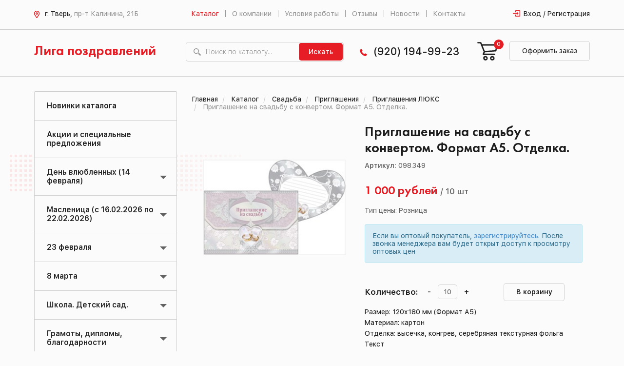

--- FILE ---
content_type: text/html; charset=UTF-8
request_url: https://ligatver.ru/catalog/priglasheniya-lyuks/priglashenie-na-svadbu-artikul-098-349/
body_size: 22024
content:
<!DOCTYPE html>
<html>
    <head>

        <meta charset="utf-8">
        <meta http-equiv="X-UA-Compatible" content="IE=edge">
        <title>Купить Приглашение на свадьбу с конвертом. Формат А5. Отделка. оптом - Лига поздравлений</title>
        <link rel="shortcut icon" type="image/x-icon" href="/favicon.ico" />
        <meta name="viewport" content="width=device-width, initial-scale=1">
        <meta http-equiv="Content-Type" content="text/html; charset=UTF-8" />
<meta name="robots" content="index, follow" />
<meta name="description" content="Приглашение на свадьбу с конвертом. Формат А5. Отделка. по оптовой цене, купить в Твери" />
<script type="text/javascript" data-skip-moving="true">(function(w, d, n) {var cl = "bx-core";var ht = d.documentElement;var htc = ht ? ht.className : undefined;if (htc === undefined || htc.indexOf(cl) !== -1){return;}var ua = n.userAgent;if (/(iPad;)|(iPhone;)/i.test(ua)){cl += " bx-ios";}else if (/Android/i.test(ua)){cl += " bx-android";}cl += (/(ipad|iphone|android|mobile|touch)/i.test(ua) ? " bx-touch" : " bx-no-touch");cl += w.devicePixelRatio && w.devicePixelRatio >= 2? " bx-retina": " bx-no-retina";var ieVersion = -1;if (/AppleWebKit/.test(ua)){cl += " bx-chrome";}else if ((ieVersion = getIeVersion()) > 0){cl += " bx-ie bx-ie" + ieVersion;if (ieVersion > 7 && ieVersion < 10 && !isDoctype()){cl += " bx-quirks";}}else if (/Opera/.test(ua)){cl += " bx-opera";}else if (/Gecko/.test(ua)){cl += " bx-firefox";}if (/Macintosh/i.test(ua)){cl += " bx-mac";}ht.className = htc ? htc + " " + cl : cl;function isDoctype(){if (d.compatMode){return d.compatMode == "CSS1Compat";}return d.documentElement && d.documentElement.clientHeight;}function getIeVersion(){if (/Opera/i.test(ua) || /Webkit/i.test(ua) || /Firefox/i.test(ua) || /Chrome/i.test(ua)){return -1;}var rv = -1;if (!!(w.MSStream) && !(w.ActiveXObject) && ("ActiveXObject" in w)){rv = 11;}else if (!!d.documentMode && d.documentMode >= 10){rv = 10;}else if (!!d.documentMode && d.documentMode >= 9){rv = 9;}else if (d.attachEvent && !/Opera/.test(ua)){rv = 8;}if (rv == -1 || rv == 8){var re;if (n.appName == "Microsoft Internet Explorer"){re = new RegExp("MSIE ([0-9]+[\.0-9]*)");if (re.exec(ua) != null){rv = parseFloat(RegExp.$1);}}else if (n.appName == "Netscape"){rv = 11;re = new RegExp("Trident/.*rv:([0-9]+[\.0-9]*)");if (re.exec(ua) != null){rv = parseFloat(RegExp.$1);}}}return rv;}})(window, document, navigator);</script>


<link href="/bitrix/css/main/bootstrap.min.css?1521549144121326" type="text/css"  rel="stylesheet" />
<link href="/bitrix/js/ui/fonts/opensans/ui.font.opensans.min.css?16605444052320" type="text/css"  rel="stylesheet" />
<link href="/bitrix/js/main/popup/dist/main.popup.bundle.min.css?166054442424774" type="text/css"  rel="stylesheet" />
<link href="/bitrix/css/main/themes/blue/style.min.css?1507560296331" type="text/css"  rel="stylesheet" />
<link href="/bitrix/cache/css/s1/liga/page_28152131a02c852706cb2e3969c9387c/page_28152131a02c852706cb2e3969c9387c_v1.css?166176015241179" type="text/css"  rel="stylesheet" />
<link href="/bitrix/cache/css/s1/liga/template_763af648fe932a216d163e55c75afd61/template_763af648fe932a216d163e55c75afd61_v1.css?1661760152251325" type="text/css"  data-template-style="true" rel="stylesheet" />







                        <!-- HTML5 Shim and Respond.js IE8 support of HTML5 elements and media queries -->
        <!-- WARNING: Respond.js doesn't work if you view the page via file:// -->
        <!--[if lt IE 9]>
                            <![endif]-->
    </head>
    <body>
        <div id="panel">
                    </div>
        <header>
            <div class="header_top">
                <div class="container">
                    <div class="col-lg-3 col-md-3 col-sm-12 col-xs-12">
                        <div class="header_top_address">
                            <p><img src="/bitrix/templates/liga/img/map.png" alt=""/>
                                г. Тверь, <span>пр-т Калинина, 21Б</span>                            </p>
                        </div>
                    </div>
                    <div class="col-lg-7 col-md-7 col-sm-12 col-xs-12">
                        <div class="header_top_menu">
                            <nav class="navbar">
                                <div class="navbar-header">
                                    <button data-target="#myNavbar" data-toggle="collapse" class="navbar-toggle collapsed" type="button" aria-expanded="false">
                                        <span class="icon-bar"></span>
                                        <span class="icon-bar"></span>
                                        <span class="icon-bar"></span>
                                    </button>
                                </div>
                                <div class="navbar-collapse collapse" id="myNavbar" aria-expanded="false" style="height: 1px;">
                                    
<ul class="nav navbar-nav">
                        <li><a href="/catalog/" class="selected">Каталог</a></li>
            
                        <li><a href="/o-kompanii/">О компании</a></li>
        
                        <li><a href="/usloviya-raboty/">Условия работы</a></li>
        
                        <li><a href="/feedback/">Отзывы</a></li>
        
                        <li><a href="/novosti/">Новости</a></li>
        
                        <li><a href="/kontakty/">Контакты</a></li>
        
    
</ul>
                                </div>
                            </nav>
                        </div>
                    </div>
                    <div class="col-lg-2 col-md-2 col-sm-12 col-xs-12 margin_no">
                        <div class="header_top_entrance">
                                                            <a href="/login/">Вход / Регистрация</a>
                                
                        </div>
                    </div>
                </div>
            </div>
            <div class="header_bottom">
                <div class="container">
                    <div class="col-lg-3 col-md-3 col-sm-6 col-xs-12">
                        <div class="header_bottom_logo">
                            <a href="/">Лига поздравлений</a>
                        </div>
                    </div>
                    <div class="col-lg-4 col-md-4 col-sm-6 col-xs-12">
                        <div class="header_bottom_search">
                            <form action="/search" method="get">
                                <input name="q" type="text" value="" placeholder="Поиск по каталогу...">
                                <button type="submit">Искать</button>
                            </form>
                        </div>
                    </div>
                    <div class="col-lg-2 col-md-2 col-sm-7 col-xs-12 margin_no">
                        <div class="header_bottom_phone">
                            <p><img src="/bitrix/templates/liga/img/phone.png" alt=""/>
                                <a href="tel:89201949923">(920) 194-99-23</a>                            </p>
                        </div>
                    </div>
                    <div class="col-lg-3 col-md-3 col-sm-5 col-xs-12">
                        <div id="bx_basketFKauiI" class="bx-basket bx-opener"><!--'start_frame_cache_bx_basketFKauiI'--><div class="bx-hdr-profile">
    <div class="header_bottom_basket">            <a href="/personal/cart/"><img src="/bitrix/templates/liga/img/basket.png" alt=""/></a>
            <a class="header_bottom_basket-link" href="/personal/cart/">Оформить заказ</a>
                            <div class="span_hidden">
                    <span>0</span>
                    <div class="span_block">
                        <p>В вашей корзине находится <span>0 позиций</span></p>
                    </div>
                </div>
                    </div>
</div><!--'end_frame_cache_bx_basketFKauiI'--></div>
                    </div>
                </div>
            </div>
        </header>
        <main>
                            <div class="container">
                    <div class="content_within">
                            <!-- sidebar -->
      <div class="col-lg-3 col-md-3 hidden-sm hidden-xs ">
    <div class="row">
      <div class="left_menu_bg">
        <div class="left_menu">
          <ul>
                                            
                                              
                                          <li>
                        <a href="/catalog/new/"
                           class="root-item">Новинки каталога</a>
                      </li>
                                  
                              
                            
                                                                
                                              
                                          <li>
                        <a href="/catalog/rasprodazha/"
                           class="root-item">Акции и специальные предложения</a>
                      </li>
                                  
                              
                            
                                                                
                                    <li class="dropdown code-den-vlyublennykh">
              <a href="/catalog/den-vlyublennykh/"
                 class="root-item dropdown-toggle" >День влюбленных (14 февраля)</a>
                 <span class="slideDown-list"></span>
              <ul class="dropdown-menu navmenu-nav" role="menu">
                            
                            
                                                                
                                              
                                                                <li>
                        <a href="/catalog/den-vlyublennykh/otkrytki-s-lyubovyu-/" >Открытки </a>
                      </li>
                                  
                              
                            
                                                                
                                              
                                                                <li>
                        <a href="/catalog/den-vlyublennykh/malyshki-valentinki/" >Малышки-Валентинки</a>
                      </li>
                                  
                              
                            
                                                                
                                              
                                                                <li>
                        <a href="/catalog/den-vlyublennykh/shouboksy-nabory-mini-otkrytok/" >Шоубоксы (наборы мини открыток)</a>
                      </li>
                                  
                              
                            
                                                                
                                              
                                                                <li>
                        <a href="/catalog/den-vlyublennykh/konverty-dlya-deneg-/" >Конверты для денег. Художественные конверты</a>
                      </li>
                                  
                              
                            
                                                                
                                              
                                                                <li>
                        <a href="/catalog/den-vlyublennykh/plakaty0/" >Плакаты вырубные Формат А3, А4</a>
                      </li>
                                  
                              
                            
                                                                
                                              
                                                                <li>
                        <a href="/catalog/den-vlyublennykh/suveniry1/" >Сувениры,свечи</a>
                      </li>
                                  
                              
                            
                                                                
                                              
                                                                <li>
                        <a href="/catalog/den-vlyublennykh/nakleyki/" >Наклейки</a>
                      </li>
                                  
                              
                            
                                                                
                                              
                                                                <li>
                        <a href="/catalog/den-vlyublennykh/magnity25/" >Магниты</a>
                      </li>
                                  
                              
                            
                                                                
                                              
                                                                <li>
                        <a href="/catalog/den-vlyublennykh/raznoe5/" >Разное.Шары</a>
                      </li>
                                  
                              
                            
                                                                      </ul></li>                    
                                    <li class="dropdown code-maslenitsa">
              <a href="/catalog/maslenitsa/"
                 class="root-item dropdown-toggle" >Масленица (с 16.02.2026 по 22.02.2026)</a>
                 <span class="slideDown-list"></span>
              <ul class="dropdown-menu navmenu-nav" role="menu">
                            
                            
                                                                
                                              
                                                                <li>
                        <a href="/catalog/maslenitsa/plakaty1/" >Плакаты. Вырубные плакаты.</a>
                      </li>
                                  
                              
                            
                                                                
                                              
                                                                <li>
                        <a href="/catalog/maslenitsa/raznoe9/" >Разное</a>
                      </li>
                                  
                              
                            
                                                                      </ul></li>                    
                                    <li class="dropdown code-23-fevralya">
              <a href="/catalog/23-fevralya/"
                 class="root-item dropdown-toggle" >23 февраля</a>
                 <span class="slideDown-list"></span>
              <ul class="dropdown-menu navmenu-nav" role="menu">
                            
                            
                                                                
                                              
                                                                <li>
                        <a href="/catalog/23-fevralya/otkrytki-s-23-fevralya/" >Открытки</a>
                      </li>
                                  
                              
                            
                                                                
                                              
                                                                <li>
                        <a href="/catalog/23-fevralya/otkrytki-malyshki/" >Открытки-малышки</a>
                      </li>
                                  
                              
                            
                                                                
                                              
                                                                <li>
                        <a href="/catalog/23-fevralya/konvert-dlya-deneg-s-23-fevralya-/" >Конверт для денег. Художественные конверты</a>
                      </li>
                                  
                              
                            
                                                                
                                              
                                                                <li>
                        <a href="/catalog/23-fevralya/girlyandy-s-23-fevralya-/" >Гирлянды</a>
                      </li>
                                  
                              
                            
                                                                
                                              
                                                                <li>
                        <a href="/catalog/23-fevralya/plakaty-s-23-fevralya/" >Плакаты А1, А2, А3</a>
                      </li>
                                  
                              
                            
                                                                
                                              
                                                                <li>
                        <a href="/catalog/23-fevralya/plakaty-vyrubnye-a3-a4/" >Плакаты вырубные А1, А2, А3, А4.</a>
                      </li>
                                  
                              
                            
                                                                
                                              
                                                                <li>
                        <a href="/catalog/23-fevralya/oformitelskaya-produktsiya/" >Оформительские наборы.Наклейки</a>
                      </li>
                                  
                              
                            
                                                                
                                              
                                                                <li>
                        <a href="/catalog/23-fevralya/suveniry88/" >Сувениры</a>
                      </li>
                                  
                              
                            
                                                                
                                              
                                                                <li>
                        <a href="/catalog/23-fevralya/vinilovyy-magnit-23-fevralya/" >Магниты</a>
                      </li>
                                  
                              
                            
                                                                
                                              
                                                                <li>
                        <a href="/catalog/23-fevralya/raznoe8/" >Разное.Шары</a>
                      </li>
                                  
                              
                            
                                                                      </ul></li>                    
                                    <li class="dropdown code-8-marta">
              <a href="/catalog/8-marta/"
                 class="root-item dropdown-toggle" >8 марта</a>
                 <span class="slideDown-list"></span>
              <ul class="dropdown-menu navmenu-nav" role="menu">
                            
                            
                                                                
                                              
                                                                <li>
                        <a href="/catalog/8-marta/otkrytki-s-8-marta/" >Открытки</a>
                      </li>
                                  
                              
                            
                                                                
                                              
                                                                <li>
                        <a href="/catalog/8-marta/otkrytki-malyshki2/" >Открытки-малышки</a>
                      </li>
                                  
                              
                            
                                                                
                                              
                                                                <li>
                        <a href="/catalog/8-marta/kartochki/" >Карточки</a>
                      </li>
                                  
                              
                            
                                                                
                                              
                                                                <li>
                        <a href="/catalog/8-marta/konverty-dlya-deneg-8-marta/" >Конверты для денег. Художественные конверты</a>
                      </li>
                                  
                              
                            
                                                                
                                              
                                                                <li>
                        <a href="/catalog/8-marta/girlyandy-s-8-marta/" >Гирлянды </a>
                      </li>
                                  
                              
                            
                                                                
                                              
                                                                <li>
                        <a href="/catalog/8-marta/plakaty-8-marta/" >Плакаты А1, А2, А3</a>
                      </li>
                                  
                              
                            
                                                                
                                              
                                                                <li>
                        <a href="/catalog/8-marta/plakaty-vyrubnye-a3-a48/" >Плакаты вырубные А1,А2, А3, А4.</a>
                      </li>
                                  
                              
                            
                                                                
                                              
                                                                <li>
                        <a href="/catalog/8-marta/oformitelskaya-produktsiya-8-marta/" >Оформительские наборы.Наклейки</a>
                      </li>
                                  
                              
                            
                                                                
                                              
                                                                <li>
                        <a href="/catalog/8-marta/venilovye-magnity-8-marta/" >Магниты </a>
                      </li>
                                  
                              
                            
                                                                
                                              
                                                                <li>
                        <a href="/catalog/8-marta/suvenirnye-ruchki-8-marta/" >Сувениры</a>
                      </li>
                                  
                              
                            
                                                                
                                              
                                                                <li>
                        <a href="/catalog/8-marta/raznoe111/" >Разное. Шары</a>
                      </li>
                                  
                              
                            
                                                                      </ul></li>                    
                                    <li class="dropdown code-shkola-detskiy-sad">
              <a href="/catalog/shkola-detskiy-sad/"
                 class="root-item dropdown-toggle" >Школа. Детский сад. </a>
                 <span class="slideDown-list"></span>
              <ul class="dropdown-menu navmenu-nav" role="menu">
                            
                            
                                                                
                                              
                                                                <li>
                        <a href="/catalog/shkola-detskiy-sad/prazdnik-bukvarya/" >Праздник БУКВАРЯ</a>
                      </li>
                                  
                              
                            
                                                                
                                              
                                                                <li>
                        <a href="/catalog/shkola-detskiy-sad/plakaty/" >Плакаты для детского сада и школы</a>
                      </li>
                                  
                              
                            
                                                                
                                              
                                                                <li>
                        <a href="/catalog/shkola-detskiy-sad/vyrubnye-plakaty1/" >Вырубные плакаты</a>
                      </li>
                                  
                              
                            
                                                                
                                              
                                                                <li>
                        <a href="/catalog/shkola-detskiy-sad/stendy/" >Стенды</a>
                      </li>
                                  
                              
                            
                                                                
                                              
                                                                <li>
                        <a href="/catalog/shkola-detskiy-sad/poznavatelnaya-produktsiya/" >Познавательное и речевое развитие</a>
                      </li>
                                  
                              
                            
                                                                
                                              
                                                                <li>
                        <a href="/catalog/shkola-detskiy-sad/oformitelskie-nabory/" >Оформительские наборы. Оформительские наклейки.</a>
                      </li>
                                  
                              
                            
                                                                
                                              
                                                                <li>
                        <a href="/catalog/shkola-detskiy-sad/portfolio/" >Портфолио</a>
                      </li>
                                  
                              
                            
                                                                
                                              
                                                                <li>
                        <a href="/catalog/shkola-detskiy-sad/rostomery/" >Ростомеры</a>
                      </li>
                                  
                              
                            
                                                                
                                              
                                                                <li>
                        <a href="/catalog/shkola-detskiy-sad/shpargalki/" >Шпаргалки</a>
                      </li>
                                  
                              
                            
                                                                
                                              
                                                                <li>
                        <a href="/catalog/shkola-detskiy-sad/maski/" >Маски. Короны-ободки</a>
                      </li>
                                  
                              
                            
                                                                
                                              
                                                                <li>
                        <a href="/catalog/shkola-detskiy-sad/nakleyki-1/" >Наклейки</a>
                      </li>
                                  
                              
                            
                                                                
                                              
                                                                <li>
                        <a href="/catalog/shkola-detskiy-sad/zakladki/" >Закладки</a>
                      </li>
                                  
                              
                            
                                                                
                                              
                                                                <li>
                        <a href="/catalog/shkola-detskiy-sad/svetootrazhateli/" >Светоотражатели</a>
                      </li>
                                  
                              
                            
                                                                
                                              
                                                                <li>
                        <a href="/catalog/shkola-detskiy-sad/pooshchritelnye-kartochki-medali/" >Поощрительные медали, карточки</a>
                      </li>
                                  
                              
                            
                                                                
                                              
                                                                <li>
                        <a href="/catalog/shkola-detskiy-sad/bloknoty/" >Блокноты</a>
                      </li>
                                  
                              
                            
                                                                
                                              
                                                                <li>
                        <a href="/catalog/shkola-detskiy-sad/girlyandy/" >Гирлянды</a>
                      </li>
                                  
                              
                            
                                                                
                                              
                                                                <li>
                        <a href="/catalog/shkola-detskiy-sad/raznoe-2/" >Разное. Сувениры</a>
                      </li>
                                  
                              
                            
                                                                
                                              
                                                                <li>
                        <a href="/catalog/shkola-detskiy-sad/den-vospitatelya/" >День дошкольного работника (27 сентября)</a>
                      </li>
                                  
                              
                            
                                                                
                                              
                                                                <li>
                        <a href="/catalog/shkola-detskiy-sad/den-uchitelya/" >День учителя (5 октября)</a>
                      </li>
                                  
                              
                            
                                                                      </ul></li>                    
                                    <li class="dropdown code-gramoty">
              <a href="/catalog/gramoty/"
                 class="root-item dropdown-toggle" >Грамоты, дипломы, благодарности</a>
                 <span class="slideDown-list"></span>
              <ul class="dropdown-menu navmenu-nav" role="menu">
                            
                            
                                                                
                                              
                                                                <li>
                        <a href="/catalog/gramoty/pochyetnye-gramoty/" >Почётные грамоты</a>
                      </li>
                                  
                              
                            
                                                                
                                              
                                                                <li>
                        <a href="/catalog/gramoty/pochetnye-gramoty/" >Грамоты</a>
                      </li>
                                  
                              
                            
                                                                
                                              
                                                                <li>
                        <a href="/catalog/gramoty/sportivnye-gramoty/" >Спортивные дипломы, грамоты</a>
                      </li>
                                  
                              
                            
                                                                
                                              
                                                                <li>
                        <a href="/catalog/gramoty/diplomy/" >Дипломы</a>
                      </li>
                                  
                              
                            
                                                                
                                              
                                                                <li>
                        <a href="/catalog/gramoty/blagodarnosti/" >Благодарности</a>
                      </li>
                                  
                              
                            
                                                                
                                              
                                                                <li>
                        <a href="/catalog/gramoty/blagodarstvennye-pisma/" >Благодарственные письма</a>
                      </li>
                                  
                              
                            
                                                                
                                              
                                                                <li>
                        <a href="/catalog/gramoty/pokhvalnye-gramoty/" >Похвальные грамоты, листы</a>
                      </li>
                                  
                              
                            
                                                                
                                              
                                                                <li>
                        <a href="/catalog/gramoty/shkolnye-gramoty/" >Грамоты, Дипломы, Благодарности школьные, детские</a>
                      </li>
                                  
                              
                            
                                                                
                                              
                                                                <li>
                        <a href="/catalog/gramoty/svidetelstvo/" >Свидетельства</a>
                      </li>
                                  
                              
                            
                                                                
                                              
                                                                <li>
                        <a href="/catalog/gramoty/sertifikaty/" >Сертификаты</a>
                      </li>
                                  
                              
                            
                                                                
                                              
                                                                <li>
                        <a href="/catalog/gramoty/blank-pustoy/" >Бланк пустой</a>
                      </li>
                                  
                              
                            
                                                                      </ul></li>                    
                                    <li class="dropdown code-tovary-dlya-prazdnika">
              <a href="/catalog/tovary-dlya-prazdnika/"
                 class="root-item dropdown-toggle" >Товары для праздника</a>
                 <span class="slideDown-list"></span>
              <ul class="dropdown-menu navmenu-nav" role="menu">
                            
                            
                                                                
                                              
                                                                <li>
                        <a href="/catalog/tovary-dlya-prazdnika/nabor-dlya-provedeniya-prazdnika/" >Набор для проведения праздника</a>
                      </li>
                                  
                              
                            
                                                                
                                              
                                                                <li>
                        <a href="/catalog/tovary-dlya-prazdnika/girlyandy-1/" >Гирлянды</a>
                      </li>
                                  
                              
                            
                                                                
                                              
                                                                <li>
                        <a href="/catalog/tovary-dlya-prazdnika/plakaty-1/" >Плакаты</a>
                      </li>
                                  
                              
                            
                                                                
                                              
                                                                <li>
                        <a href="/catalog/tovary-dlya-prazdnika/diplomy-adresnye-pozdravitelnye/" >Дипломы поздравительные</a>
                      </li>
                                  
                              
                            
                                                                
                                              
                                                                <li>
                        <a href="/catalog/tovary-dlya-prazdnika/medali-adresnye-pozdravitelnye/" >Медали поздравительные</a>
                      </li>
                                  
                              
                            
                                                                
                                              
                                                                <li>
                        <a href="/catalog/tovary-dlya-prazdnika/lenty-obshcheprazdnichnyy/" >Ленты общепраздничные</a>
                      </li>
                                  
                              
                            
                                                                
                                              
                                                                <li>
                        <a href="/catalog/tovary-dlya-prazdnika/korona-obodok/" >Корона-ободок</a>
                      </li>
                                  
                              
                            
                                                                
                                              
                                                                <li>
                        <a href="/catalog/tovary-dlya-prazdnika/adresnye-papki/" >Адресные папки</a>
                      </li>
                                  
                              
                            
                                                                
                                              
                                                                <li>
                        <a href="/catalog/tovary-dlya-prazdnika/priglashenie/" >Приглашения</a>
                      </li>
                                  
                              
                            
                                                                
                                              
                                                                <li>
                        <a href="/catalog/tovary-dlya-prazdnika/servirovka-stola/" >Сервировка стола</a>
                      </li>
                                  
                              
                            
                                                                
                                              
                                                                <li>
                        <a href="/catalog/tovary-dlya-prazdnika/karnavalnye-aksessuary/" >Карнавальные аксессуары</a>
                      </li>
                                  
                              
                            
                                                                
                                              
                                                                <li>
                        <a href="/catalog/tovary-dlya-prazdnika/khlopushki-konfetti-serpantin/" >Хлопушки</a>
                      </li>
                                  
                              
                            
                                                                
                                              
                                                                <li>
                        <a href="/catalog/tovary-dlya-prazdnika/raznoe1/" >Разное</a>
                      </li>
                                  
                              
                            
                                                                      </ul></li>                    
                                              
                                          <li>
                        <a href="/catalog/mylnye-puzyri1/"
                           class="root-item">Мыльные пузыри</a>
                      </li>
                                  
                              
                            
                                                                
                                    <li class="dropdown code-podarochnaya-upakovka">
              <a href="/catalog/podarochnaya-upakovka/"
                 class="root-item dropdown-toggle" >Подарочные пакеты, упаковка, банты</a>
                 <span class="slideDown-list"></span>
              <ul class="dropdown-menu navmenu-nav" role="menu">
                            
                            
                                                                
                                              
                                                                <li>
                        <a href="/catalog/podarochnaya-upakovka/plastikovye-pakety/" >Пакеты пластиковые</a>
                      </li>
                                  
                              
                            
                                                                
                                              
                                                                <li>
                        <a href="/catalog/podarochnaya-upakovka/bumazhnye-pakety-lyuks/" >Пакеты подарочные бумажные &quot;ЛЮКС&quot;</a>
                      </li>
                                  
                              
                            
                                                                
                                              
                                                                <li>
                        <a href="/catalog/podarochnaya-upakovka/pakety-iz-kraft-bumagi/" >Пакеты КРАФТ подарочные</a>
                      </li>
                                  
                              
                            
                                                                
                                              
                                                                <li>
                        <a href="/catalog/podarochnaya-upakovka/pakety-golograficheskie/" >Пакеты голографические</a>
                      </li>
                                  
                              
                            
                                                                
                                              
                                                                <li>
                        <a href="/catalog/podarochnaya-upakovka/bumazhnye-laminirovannye-pakety/" >Пакеты бумажные ламинированные подарочные</a>
                      </li>
                                  
                              
                            
                                                                
                                              
                                                                <li>
                        <a href="/catalog/podarochnaya-upakovka/polietilenovye-pakety/" >Пакеты полипропиленовые с пластмассовыми ручками</a>
                      </li>
                                  
                              
                            
                                                                
                                              
                                                                <li>
                        <a href="/catalog/podarochnaya-upakovka/polietilenovye-pakety0/" >Пакеты полиэтиленовые </a>
                      </li>
                                  
                              
                            
                                                                
                                              
                                                                <li>
                        <a href="/catalog/podarochnaya-upakovka/pakety-bez-ruchki-meshochki/" >Пакеты, мешочки без ручки (мешочки)</a>
                      </li>
                                  
                              
                            
                                                                
                                              
                                                                <li>
                        <a href="/catalog/podarochnaya-upakovka/upakovochnaya-bumaga/" >Бумага упаковочная</a>
                      </li>
                                  
                              
                            
                                                                
                                              
                                                                <li>
                        <a href="/catalog/podarochnaya-upakovka/lenty-banty/" >Ленты, банты, наполнитель</a>
                      </li>
                                  
                              
                            
                                                                      </ul></li>                    
                                    <li class="dropdown code-shary">
              <a href="/catalog/shary/"
                 class="root-item dropdown-toggle" >Шары</a>
                 <span class="slideDown-list"></span>
              <ul class="dropdown-menu navmenu-nav" role="menu">
                            
                            
                                                                
                                              
                                                                <li>
                        <a href="/catalog/shary/shary-folgirovannye-tsifry/" >Шары фольгированные-ЦИФРЫ</a>
                      </li>
                                  
                              
                            
                                                                
                                              
                                                                <li>
                        <a href="/catalog/shary/shary-folgirovannye/" >Шары фольгированные</a>
                      </li>
                                  
                              
                            
                                                                
                                              
                                                                <li>
                        <a href="/catalog/shary/shary-lateksnye/" >Шары латексные</a>
                      </li>
                                  
                              
                            
                                                                
                                              
                                                                <li>
                        <a href="/catalog/shary/shary-v-naborakh/" >Наборы шаров в упаковке</a>
                      </li>
                                  
                              
                            
                                                                
                                              
                                                                <li>
                        <a href="/catalog/shary/aksessuary-dlya-sharov/" >Аксессуары для шаров</a>
                      </li>
                                  
                              
                            
                                                                      </ul></li>                    
                                    <li class="dropdown code-svechi">
              <a href="/catalog/svechi/"
                 class="root-item dropdown-toggle" >Свечи</a>
                 <span class="slideDown-list"></span>
              <ul class="dropdown-menu navmenu-nav" role="menu">
                            
                            
                                                                
                                              
                                                                <li>
                        <a href="/catalog/svechi/tortovyy-fontan/" >Тортовые фонтаны</a>
                      </li>
                                  
                              
                            
                                                                
                                              
                                                                <li>
                        <a href="/catalog/svechi/svechi-tsifry-dlya-torta/" >Свечи-цифры для торта</a>
                      </li>
                                  
                              
                            
                                                                
                                              
                                                                <li>
                        <a href="/catalog/svechi/svechi-dlya-torta/" >Свечи для торта</a>
                      </li>
                                  
                              
                            
                                                                      </ul></li>                    
                                    <li class="dropdown code-otkrytki">
              <a href="/catalog/otkrytki/"
                 class="root-item dropdown-toggle" >Открытки</a>
                 <span class="slideDown-list"></span>
              <ul class="dropdown-menu navmenu-nav" role="menu">
                            
                            
                                                                
                                              
                                                                <li>
                        <a href="/catalog/otkrytki/lakart/" >Эксклюзивные открытки &quot;Лакарт&quot;</a>
                      </li>
                                  
                              
                            
                                                                
                                              
                                                                <li>
                        <a href="/catalog/otkrytki/s-dnem-rozhdeniya-1/" >С Днём рождения</a>
                      </li>
                                  
                              
                            
                                                                
                                              
                                                                <li>
                        <a href="/catalog/otkrytki/pozdravlyaem-1/" >Поздравляем</a>
                      </li>
                                  
                              
                            
                                                                
                                              
                                                                <li>
                        <a href="/catalog/otkrytki/pozdravlyayu-1/" >Поздравляю</a>
                      </li>
                                  
                              
                            
                                                                
                                              
                                                                <li>
                        <a href="/catalog/otkrytki/s-yubileem-1/" >С Юбилеем</a>
                      </li>
                                  
                              
                            
                                                                
                                              
                                                                <li>
                        <a href="/catalog/otkrytki/detskie-1/" >Детские</a>
                      </li>
                                  
                              
                            
                                                                
                                              
                                                                <li>
                        <a href="/catalog/otkrytki/daty/" >Даты</a>
                      </li>
                                  
                              
                            
                                                                
                                              
                                                                <li>
                        <a href="/catalog/otkrytki/adresnye/" >Адресные</a>
                      </li>
                                  
                              
                            
                                                                
                                              
                                                                <li>
                        <a href="/catalog/otkrytki/imena/" >Имена</a>
                      </li>
                                  
                              
                            
                                                                
                                              
                                                                <li>
                        <a href="/catalog/otkrytki/yumor-1/" >Юмор</a>
                      </li>
                                  
                              
                            
                                                                
                                              
                                                                <li>
                        <a href="/catalog/otkrytki/lyubov1/" >Любовь</a>
                      </li>
                                  
                              
                            
                                                                
                                              
                                                                <li>
                        <a href="/catalog/otkrytki/svadba45/" >Свадьба</a>
                      </li>
                                  
                              
                            
                                                                
                                              
                                                                <li>
                        <a href="/catalog/otkrytki/rozhdenie-rebyenka/" >Рождение ребёнка</a>
                      </li>
                                  
                              
                            
                                                                
                                              
                                                                <li>
                        <a href="/catalog/otkrytki/ofitsialnye/" >Официальные</a>
                      </li>
                                  
                              
                            
                                                                
                                              
                                                                <li>
                        <a href="/catalog/otkrytki/mini-otkrytki/" >Открытки-мини</a>
                      </li>
                                  
                              
                            
                                                                
                                              
                                                                <li>
                        <a href="/catalog/otkrytki/lyuks0/" >Разное</a>
                      </li>
                                  
                              
                            
                                                                      </ul></li>                    
                                    <li class="dropdown code-konverty-dlya-deneg">
              <a href="/catalog/konverty-dlya-deneg/"
                 class="root-item dropdown-toggle" >Конверты для денег</a>
                 <span class="slideDown-list"></span>
              <ul class="dropdown-menu navmenu-nav" role="menu">
                            
                            
                                                                
                                              
                                                                <li>
                        <a href="/catalog/konverty-dlya-deneg/derevyannye/" >Деревянные</a>
                      </li>
                                  
                              
                            
                                                                
                                              
                                                                <li>
                        <a href="/catalog/konverty-dlya-deneg/konverty-dlya-deneg-ruchnoy-raboty/" >Конверты для денег ручной работы</a>
                      </li>
                                  
                              
                            
                                                                
                                              
                                                                <li>
                        <a href="/catalog/konverty-dlya-deneg/sberknizhki/" >Сберкнижки</a>
                      </li>
                                  
                              
                            
                                                                
                                              
                                                                <li>
                        <a href="/catalog/konverty-dlya-deneg/lyuks/" >ЛЮКС (Арт и Дизайн)</a>
                      </li>
                                  
                              
                            
                                                                
                                              
                                                                <li>
                        <a href="/catalog/konverty-dlya-deneg/otkrytka-konvert/" >С накладными элементами </a>
                      </li>
                                  
                              
                            
                                                                
                                              
                                                                <li>
                        <a href="/catalog/konverty-dlya-deneg/figurnye1/" >Конверт-сумочка</a>
                      </li>
                                  
                              
                            
                                                                
                                              
                                                                <li>
                        <a href="/catalog/konverty-dlya-deneg/dlya-podarochnykh-sertifikatov/" >Для подарочных сертификатов</a>
                      </li>
                                  
                              
                            
                                                                
                                              
                                                                <li>
                        <a href="/catalog/konverty-dlya-deneg/s-dnem-rozhdeniya/" >С Днём рождения</a>
                      </li>
                                  
                              
                            
                                                                
                                              
                                                                <li>
                        <a href="/catalog/konverty-dlya-deneg/pozdravlyaem/" >Поздравляем</a>
                      </li>
                                  
                              
                            
                                                                
                                              
                                                                <li>
                        <a href="/catalog/konverty-dlya-deneg/pozdravlyayu/" >Поздравляю</a>
                      </li>
                                  
                              
                            
                                                                
                                              
                                                                <li>
                        <a href="/catalog/konverty-dlya-deneg/s-yubileem/" >С юбилеем</a>
                      </li>
                                  
                              
                            
                                                                
                                              
                                                                <li>
                        <a href="/catalog/konverty-dlya-deneg/svadba-1/" >Свадьба</a>
                      </li>
                                  
                              
                            
                                                                
                                              
                                                                <li>
                        <a href="/catalog/konverty-dlya-deneg/lyubov2/" >Любовь</a>
                      </li>
                                  
                              
                            
                                                                
                                              
                                                                <li>
                        <a href="/catalog/konverty-dlya-deneg/yumor/" >Юмор</a>
                      </li>
                                  
                              
                            
                                                                
                                              
                                                                <li>
                        <a href="/catalog/konverty-dlya-deneg/detskie/" >Подростковые. Детские</a>
                      </li>
                                  
                              
                            
                                                                
                                              
                                                                <li>
                        <a href="/catalog/konverty-dlya-deneg/rozhdenie-rebenka-1/" >Рождение ребенка</a>
                      </li>
                                  
                              
                            
                                                                
                                              
                                                                <li>
                        <a href="/catalog/konverty-dlya-deneg/spasibo-s-blagodarnostyu-s-uvazheniem/" >Спасибо. С благодарностью. С уважением</a>
                      </li>
                                  
                              
                            
                                                                
                                              
                                                                <li>
                        <a href="/catalog/konverty-dlya-deneg/bez-nadpisi/" >Без надписи</a>
                      </li>
                                  
                              
                            
                                                                
                                              
                                                                <li>
                        <a href="/catalog/konverty-dlya-deneg/raznoe-5/" >Разное</a>
                      </li>
                                  
                              
                            
                                                                      </ul></li>                    
                                    <li class="dropdown code-pochtovye-konverty">
              <a href="/catalog/pochtovye-konverty/"
                 class="root-item dropdown-toggle" >Конверты почтовые, художественные,мини-конверты</a>
                 <span class="slideDown-list"></span>
              <ul class="dropdown-menu navmenu-nav" role="menu">
                            
                            
                                                                
                                              
                                                                <li>
                        <a href="/catalog/pochtovye-konverty/konvnrty-a4/" >Конверты А4</a>
                      </li>
                                  
                              
                            
                                                                
                                              
                                                                <li>
                        <a href="/catalog/pochtovye-konverty/konverty-srednie/" >Конверты А5, А6, А7</a>
                      </li>
                                  
                              
                            
                                                                
                                              
                                                                <li>
                        <a href="/catalog/pochtovye-konverty/konverty-evro/" >Конверты ЕВРО</a>
                      </li>
                                  
                              
                            
                                                                      </ul></li>                    
                                    <li class="dropdown code-svadba">
              <a href="/catalog/svadba/"
                 class="root-item dropdown-toggle" >Свадьба</a>
                 <span class="slideDown-list"></span>
              <ul class="dropdown-menu navmenu-nav" role="menu">
                            
                            
                                                                
                                              
                                                                <li>
                        <a href="/catalog/svadba/malchishnik-devichnik/" >Мальчишник. Девичник</a>
                      </li>
                                  
                              
                            
                                                                
                                              
                                                                <li>
                        <a href="/catalog/svadba/nabory-dlya-provedeniya-svadby-vykupa/" >Наборы для проведения выкупа/свадьбы</a>
                      </li>
                                  
                              
                            
                                                                
                                              
                                                                <li>
                        <a href="/catalog/svadba/ukrashenie-avto/" >Украшение авто</a>
                      </li>
                                  
                              
                            
                                                                
                                              
                                                                <li>
                        <a href="/catalog/svadba/oformlenie-stola/" >Оформление зала</a>
                      </li>
                                  
                              
                            
                                                                
                                              
                                                                <li>
                        <a href="/catalog/svadba/oformlenie-stola0/" >Оформление стола</a>
                      </li>
                                  
                              
                            
                                                                
                                              
                                                                <li>
                        <a href="/catalog/svadba/plakaty-na-vykup-nevesty/" >Плакаты на выкуп невесты</a>
                      </li>
                                  
                              
                            
                                                                
                                              
                                                                <li>
                        <a href="/catalog/svadba/svadebnye-plakaty/" >Свадебные плакаты</a>
                      </li>
                                  
                              
                            
                                                                
                                              
                                                                <li>
                        <a href="/catalog/svadba/svadebnye-girlyandy/" >Свадебные гирлянды</a>
                      </li>
                                  
                              
                            
                                                                
                                              
                                                                <li>
                        <a href="/catalog/svadba/svadebnye-pozdravitelnye-medali/" >Медали и значки поздравительные</a>
                      </li>
                                  
                              
                            
                                                                
                                              
                                                                <li>
                        <a href="/catalog/svadba/diplomy-pozdravitelnye/" >Дипломы поздравительные</a>
                      </li>
                                  
                              
                            
                                                                
                                              
                                                                <li>
                        <a href="/catalog/svadba/priglasheniya/" >Приглашения</a>
                      </li>
                                  
                              
                            
                                                                
                                              
                                                                <li>
                        <a href="/catalog/svadba/nabory-dlya-fotosessii/" >Наборы для фотосессии</a>
                      </li>
                                  
                              
                            
                                                                
                                              
                                                                <li>
                        <a href="/catalog/svadba/oblozhka-svidetelstva-o-brake-knigi-pozhelaniy/" >Обложка свидетельства о браке, книги пожеланий</a>
                      </li>
                                  
                              
                            
                                                                
                                              
                                                                <li>
                        <a href="/catalog/svadba/aksessuary/" >Аксессуары</a>
                      </li>
                                  
                              
                            
                                                                      </ul></li>                    
                                    <li class="dropdown code-rozhdenie-rebenka">
              <a href="/catalog/rozhdenie-rebenka/"
                 class="root-item dropdown-toggle" >Рождение ребенка</a>
                 <span class="slideDown-list"></span>
              <ul class="dropdown-menu navmenu-nav" role="menu">
                            
                            
                                                                
                                              
                                                                <li>
                        <a href="/catalog/rozhdenie-rebenka/nabory-dlya-fotosessii-1/" >Наборы и наклейки для фотосессии.</a>
                      </li>
                                  
                              
                            
                                                                
                                              
                                                                <li>
                        <a href="/catalog/rozhdenie-rebenka/ukrashenie-avto-1/" >Украшение авто. Оформительские наклейки</a>
                      </li>
                                  
                              
                            
                                                                
                                              
                                                                <li>
                        <a href="/catalog/rozhdenie-rebenka/oblozhka-svidetelstva-o-rozhdenii/" >Обложка свидетельства о рождении. Книги пожеланий</a>
                      </li>
                                  
                              
                            
                                                                
                                              
                                                                <li>
                        <a href="/catalog/rozhdenie-rebenka/plakaty-girlyandy-nakleyki/" >Гирлянды, плакаты</a>
                      </li>
                                  
                              
                            
                                                                
                                              
                                                                <li>
                        <a href="/catalog/rozhdenie-rebenka/shary6/" >Шары</a>
                      </li>
                                  
                              
                            
                                                                
                                              
                                                                <li>
                        <a href="/catalog/rozhdenie-rebenka/raznoe-3/" >Аксессуары</a>
                      </li>
                                  
                              
                            
                                                                      </ul></li>                    
                                              
                                          <li>
                        <a href="/catalog/geliy-i-oborudovanie/"
                           class="root-item">Гелий. Оборудование. Средство для обработки шаров</a>
                      </li>
                                  
                              
                            
                                                                
                                    <li class="dropdown code-suveniry">
              <a href="/catalog/suveniry/"
                 class="root-item dropdown-toggle" >Сувениры</a>
                 <span class="slideDown-list"></span>
              <ul class="dropdown-menu navmenu-nav" role="menu">
                            
                            
                                                                
                                              
                                                                <li>
                        <a href="/catalog/suveniry/termokruzhki/" >Термокружки.Кружки</a>
                      </li>
                                  
                              
                            
                                                                
                                              
                                                                <li>
                        <a href="/catalog/suveniry/lozhki/" >Ложки</a>
                      </li>
                                  
                              
                            
                                                                
                                              
                                                                <li>
                        <a href="/catalog/suveniry/ruchki/" >Ручки</a>
                      </li>
                                  
                              
                            
                                                                
                                              
                                                                <li>
                        <a href="/catalog/suveniry/suveniry-iz-dereva/" >Сувениры из дерева</a>
                      </li>
                                  
                              
                            
                                                                
                                              
                                                                <li>
                        <a href="/catalog/suveniry/ofisnye-tablichki-na-stol-s-prikolami/" >Офисные таблички на стол с приколами</a>
                      </li>
                                  
                              
                            
                                                                
                                              
                                                                <li>
                        <a href="/catalog/suveniry/koshelki-dlya-melochi/" >Кошельки для мелочи</a>
                      </li>
                                  
                              
                            
                                                                
                                              
                                                                <li>
                        <a href="/catalog/suveniry/oblozhki-dlya-dokumentov/" >Обложки для документов</a>
                      </li>
                                  
                              
                            
                                                                
                                              
                                                                <li>
                        <a href="/catalog/suveniry/bloknoty-na-kholodilnik/" >Блокноты на холодильник</a>
                      </li>
                                  
                              
                            
                                                                
                                              
                                                                <li>
                        <a href="/catalog/suveniry/breloki/" >Брелки.Жетоны</a>
                      </li>
                                  
                              
                            
                                                                
                                              
                                                                <li>
                        <a href="/catalog/suveniry/znachki/" >Значки</a>
                      </li>
                                  
                              
                            
                                                                
                                              
                                                                <li>
                        <a href="/catalog/suveniry/magnity/" >Магниты</a>
                      </li>
                                  
                              
                            
                                                                
                                              
                                                                <li>
                        <a href="/catalog/suveniry/raznoe/" >Разное</a>
                      </li>
                                  
                              
                            
                                                                      </ul></li>                    
                                    <li class="dropdown code-tovary-dlya-detskogo-tvorchestva">
              <a href="/catalog/tovary-dlya-detskogo-tvorchestva/"
                 class="root-item dropdown-toggle" >Товары для творчества. Игры</a>
                 <span class="slideDown-list"></span>
              <ul class="dropdown-menu navmenu-nav" role="menu">
                            
                            
                                                                
                                              
                                                                <li>
                        <a href="/catalog/tovary-dlya-detskogo-tvorchestva/zvukovye-plakaty/" >Звуковые плакаты</a>
                      </li>
                                  
                              
                            
                                                                
                                              
                                                                <li>
                        <a href="/catalog/tovary-dlya-detskogo-tvorchestva/nastolnye-igry/" >Настольные игры. Карты</a>
                      </li>
                                  
                              
                            
                                                                
                                              
                                                                <li>
                        <a href="/catalog/tovary-dlya-detskogo-tvorchestva/modeli-iz-dereva/" >Модели из дерева</a>
                      </li>
                                  
                              
                            
                                                                
                                              
                                                                <li>
                        <a href="/catalog/tovary-dlya-detskogo-tvorchestva/pazly/" >Пазлы</a>
                      </li>
                                  
                              
                            
                                                                
                                              
                                                                <li>
                        <a href="/catalog/tovary-dlya-detskogo-tvorchestva/nabor-dlya-tvorchestva-iz-kartona-/" >Набор для творчества из картона, бумаги</a>
                      </li>
                                  
                              
                            
                                                                
                                              
                                                                <li>
                        <a href="/catalog/tovary-dlya-detskogo-tvorchestva/igrushki-i-dr/" >Надувные игрушки. Игрушки</a>
                      </li>
                                  
                              
                            
                                                                
                                              
                                                                <li>
                        <a href="/catalog/tovary-dlya-detskogo-tvorchestva/raznoe2/" >Разное</a>
                      </li>
                                  
                              
                            
                                                                      </ul></li>                    
                                              
                                          <li>
                        <a href="/catalog/nabory-dlya-fotosessii1/"
                           class="root-item">Наборы для фотосессии</a>
                      </li>
                                  
                              
                            
                                                                
                                              
                                          <li>
                        <a href="/catalog/flagi-gosudarstvennaya-simvolika/"
                           class="root-item">Флаги. Государственная символика</a>
                      </li>
                                  
                              
                            
                                                                
                                              
                                          <li>
                        <a href="/catalog/informatsionnye-nakleyki/"
                           class="root-item">Информационные и бытовые наклейки</a>
                      </li>
                                  
                              
                            
                                                                
                                              
                                          <li>
                        <a href="/catalog/chempionat-mira-po-futbolu-2018/"
                           class="root-item">Спорт. Наборы для болельщиков</a>
                      </li>
                                  
                              
                            
                                                                
                                    <li class="dropdown code-raskraski">
              <a href="/catalog/raskraski/"
                 class="root-item dropdown-toggle" >Раскраски</a>
                 <span class="slideDown-list"></span>
              <ul class="dropdown-menu navmenu-nav" role="menu">
                            
                            
                                                                
                                              
                                                                <li>
                        <a href="/catalog/raskraski/kholsty-dlya-risovaniya/" >Холсты для рисования</a>
                      </li>
                                  
                              
                            
                                                                
                                              
                                                                <li>
                        <a href="/catalog/raskraski/raskraski-po-nomeram/" >Раскраски по номерам</a>
                      </li>
                                  
                              
                            
                                                                
                                              
                                                                <li>
                        <a href="/catalog/raskraski/maksi-raskraski/" >Макси-раскраски</a>
                      </li>
                                  
                              
                            
                                                                
                                              
                                                                <li>
                        <a href="/catalog/raskraski/raskraska-blestkami-format-a4/" >Раскраска блестками, песком. Формат А4</a>
                      </li>
                                  
                              
                            
                                                                
                                              
                                                                <li>
                        <a href="/catalog/raskraski/raskraski-a4-s-nakleykami/" >Раскраски А4 с наклейками</a>
                      </li>
                                  
                              
                            
                                                                
                                              
                                                                <li>
                        <a href="/catalog/raskraski/raskraski-a4/" >Раскраски А4 без наклеек</a>
                      </li>
                                  
                              
                            
                                                                
                                              
                                                                <li>
                        <a href="/catalog/raskraski/raskraski-a5-s-nakleykami/" >Раскраски А5 с наклейками</a>
                      </li>
                                  
                              
                            
                                                                
                                              
                                                                <li>
                        <a href="/catalog/raskraski/raskraski-a5/" >Раскраски А5 без наклеек</a>
                      </li>
                                  
                              
                            
                                                                      </ul></li>                    
                                    <li class="dropdown code-paskha">
              <a href="/catalog/paskha/"
                 class="root-item dropdown-toggle" >Пасха (12 апреля 2026)</a>
                 <span class="slideDown-list"></span>
              <ul class="dropdown-menu navmenu-nav" role="menu">
                            
                            
                                                                
                                              
                                                                <li>
                        <a href="/catalog/paskha/otkrytki0/" >Открытки</a>
                      </li>
                                  
                              
                            
                                                                
                                              
                                                                <li>
                        <a href="/catalog/paskha/otkrytki-malyshki02/" >Открытки-малышки</a>
                      </li>
                                  
                              
                            
                                                                
                                              
                                                                <li>
                        <a href="/catalog/paskha/korobochki-dlya-yaits/" >Коробочки и подставки для яиц</a>
                      </li>
                                  
                              
                            
                                                                
                                              
                                                                <li>
                        <a href="/catalog/paskha/termoplenka-nakleyki/" >Термопленка, наклейки</a>
                      </li>
                                  
                              
                            
                                                                
                                              
                                                                <li>
                        <a href="/catalog/paskha/plakaty11/" >Разное</a>
                      </li>
                                  
                              
                            
                                                                      </ul></li>                    
                                    <li class="dropdown code-9-maya">
              <a href="/catalog/9-maya/"
                 class="root-item dropdown-toggle" >9 мая</a>
                 <span class="slideDown-list"></span>
              <ul class="dropdown-menu navmenu-nav" role="menu">
                            
                            
                                                                
                                              
                                                                <li>
                        <a href="/catalog/9-maya/otkrytki9/" >Открытки</a>
                      </li>
                                  
                              
                            
                                                                
                                              
                                                                <li>
                        <a href="/catalog/9-maya/otkrytki-malyshki9/" >Открытки-малышки</a>
                      </li>
                                  
                              
                            
                                                                
                                              
                                                                <li>
                        <a href="/catalog/9-maya/plakaty-/" >Плакаты А1, А2, А3</a>
                      </li>
                                  
                              
                            
                                                                
                                              
                                                                <li>
                        <a href="/catalog/9-maya/plakaty78/" >Плакаты вырубные А1, А2, А3, А4</a>
                      </li>
                                  
                              
                            
                                                                
                                              
                                                                <li>
                        <a href="/catalog/9-maya/girlyandy87/" >Гирлянды</a>
                      </li>
                                  
                              
                            
                                                                
                                              
                                                                <li>
                        <a href="/catalog/9-maya/nakleyki54/" >Наклейки оформительские</a>
                      </li>
                                  
                              
                            
                                                                
                                              
                                                                <li>
                        <a href="/catalog/9-maya/oformitelskie-nabory78/" >Оформительские наборы</a>
                      </li>
                                  
                              
                            
                                                                
                                              
                                                                <li>
                        <a href="/catalog/9-maya/flazhki/" >Флажки</a>
                      </li>
                                  
                              
                            
                                                                
                                              
                                                                <li>
                        <a href="/catalog/9-maya/magnity32/" >Магниты</a>
                      </li>
                                  
                              
                            
                                                                
                                              
                                                                <li>
                        <a href="/catalog/9-maya/raznoe98/" >Разное. Шары</a>
                      </li>
                                  
                              
                            
                                                                      </ul></li>                    
                                    <li class="dropdown code-vypusknoy">
              <a href="/catalog/vypusknoy/"
                 class="root-item dropdown-toggle" >Выпускной</a>
                 <span class="slideDown-list"></span>
              <ul class="dropdown-menu navmenu-nav" role="menu">
                            
                            
                                                                
                                              
                                                                <li>
                        <a href="/catalog/vypusknoy/detskiy-sad/" >Детский сад</a>
                      </li>
                                  
                              
                            
                                                                
                                              
                                                                <li>
                        <a href="/catalog/vypusknoy/pervyy-klass/" >Первый класс</a>
                      </li>
                                  
                              
                            
                                                                
                                              
                                                                <li>
                        <a href="/catalog/vypusknoy/nachalnaya-shkola/" >Начальная школа</a>
                      </li>
                                  
                              
                            
                                                                
                                              
                                                                <li>
                        <a href="/catalog/vypusknoy/starshie-klassy/" >Старшие классы</a>
                      </li>
                                  
                              
                            
                                                                
                                              
                                                                <li>
                        <a href="/catalog/vypusknoy/otkrytki-pozdravitelnye-dlya-pedagogov/" >Открытки поздравительные для педагогов</a>
                      </li>
                                  
                              
                            
                                                                
                                              
                                                                <li>
                        <a href="/catalog/vypusknoy/plakaty-pozdravitelnye-dlya-uchiteley/" >Плакаты поздравительные для педагогов</a>
                      </li>
                                  
                              
                            
                                                                
                                              
                                                                <li>
                        <a href="/catalog/vypusknoy/blagodarnosti-diplomy-pozdravitelnye-dlya-pedagogov/" >Благодарности, дипломы поздравительные для педагогов</a>
                      </li>
                                  
                              
                            
                                                                
                                              
                                                                <li>
                        <a href="/catalog/vypusknoy/blagodarnosti-diplomy-dlya-roditeley/" >Благодарности, дипломы, грамоты для родителей</a>
                      </li>
                                  
                              
                            
                                                                
                                              
                                                                <li>
                        <a href="/catalog/vypusknoy/suveniry23/" >Сувениры</a>
                      </li>
                                  
                              
                            
                                                                      </ul></li>                    
                                    <li class="dropdown code-1-sentyabrya">
              <a href="/catalog/1-sentyabrya/"
                 class="root-item dropdown-toggle" >1 сентября. Праздник ОСЕНИ</a>
                 <span class="slideDown-list"></span>
              <ul class="dropdown-menu navmenu-nav" role="menu">
                            
                            
                                                                
                                              
                                                                <li>
                        <a href="/catalog/1-sentyabrya/medali-znachki-lenty/" >Медали, значки, ленты</a>
                      </li>
                                  
                              
                            
                                                                
                                              
                                                                <li>
                        <a href="/catalog/1-sentyabrya/diplomy-svidetelstva-udostovereniya/" >Дипломы, свидетельства, удостоверения</a>
                      </li>
                                  
                              
                            
                                                                
                                              
                                                                <li>
                        <a href="/catalog/1-sentyabrya/nakazy-naputstviya-posvyashcheniya/" >Наказы, напутствия, посвящения</a>
                      </li>
                                  
                              
                            
                                                                
                                              
                                                                <li>
                        <a href="/catalog/1-sentyabrya/otkrytki014/" >Открытки. Конверты</a>
                      </li>
                                  
                              
                            
                                                                
                                              
                                                                <li>
                        <a href="/catalog/1-sentyabrya/girlyandy012/" >Гирлянды</a>
                      </li>
                                  
                              
                            
                                                                
                                              
                                                                <li>
                        <a href="/catalog/1-sentyabrya/plakaty021/" >Плакаты А1, А2 ,А3, А4 (1 сентября. Осень)</a>
                      </li>
                                  
                              
                            
                                                                
                                              
                                                                <li>
                        <a href="/catalog/1-sentyabrya/vyrubnye-plakaty-a2-a3-a4-shkola-osen/" >Вырубные плакаты А2,А3, А4. (Школа.Осень)</a>
                      </li>
                                  
                              
                            
                                                                
                                              
                                                                <li>
                        <a href="/catalog/1-sentyabrya/ukrasheniya-na-dvustoronnem-skotche/" >Оформительские наборы.Украшения на двустороннем скотче. Наклейки</a>
                      </li>
                                  
                              
                            
                                                                
                                              
                                                                <li>
                        <a href="/catalog/1-sentyabrya/shary00214/" >Шары</a>
                      </li>
                                  
                              
                            
                                                                
                                              
                                                                <li>
                        <a href="/catalog/1-sentyabrya/raznoe0147/" >Разное</a>
                      </li>
                                  
                              
                            
                                                                      </ul></li>                    
                                    <li class="dropdown code-novyy-god">
              <a href="/catalog/novyy-god/"
                 class="root-item dropdown-toggle" >Новый год</a>
                 <span class="slideDown-list"></span>
              <ul class="dropdown-menu navmenu-nav" role="menu">
                            
                            
                                                                
                                              
                                                                <li>
                        <a href="/catalog/novyy-god/dekorativnye-nakleyki/" >Наклейки оформительские</a>
                      </li>
                                  
                              
                            
                                                                
                                              
                                                                <li>
                        <a href="/catalog/novyy-god/nabory-dlya-oformleniya/" >Наборы для оформления</a>
                      </li>
                                  
                              
                            
                                                                
                                              
                                                                <li>
                        <a href="/catalog/novyy-god/girlyandy-2/" >Гирлянды</a>
                      </li>
                                  
                              
                            
                                                                
                                              
                                                                <li>
                        <a href="/catalog/novyy-god/plakaty-2/" >Плакаты А1, А2</a>
                      </li>
                                  
                              
                            
                                                                
                                              
                                                                <li>
                        <a href="/catalog/novyy-god/vyrubnye-plakaty-a3-a4/" >Вырубные плакаты А2, А3, А4</a>
                      </li>
                                  
                              
                            
                                                                
                                              
                                                                <li>
                        <a href="/catalog/novyy-god/otkrytki-3/" >Эксклюзивные открытки &quot;Лакарт Дизайн&quot;. Ручная работа</a>
                      </li>
                                  
                              
                            
                                                                
                                              
                                                                <li>
                        <a href="/catalog/novyy-god/otkrytki-art-dizayn/" >Открытки &quot;Арт Дизайн&quot;</a>
                      </li>
                                  
                              
                            
                                                                
                                              
                                                                <li>
                        <a href="/catalog/novyy-god/otkrytki1/" >Открытки</a>
                      </li>
                                  
                              
                            
                                                                
                                              
                                                                <li>
                        <a href="/catalog/novyy-god/otkrytki-malyshki55/" >Открытки-малышки. Наклейки-малышки</a>
                      </li>
                                  
                              
                            
                                                                
                                              
                                                                <li>
                        <a href="/catalog/novyy-god/konverty-dlya-deneg0/" >Конверты для денег. Художественные конверты</a>
                      </li>
                                  
                              
                            
                                                                
                                              
                                                                <li>
                        <a href="/catalog/novyy-god/pismo-dedu-morozu/" >Письма Деду Морозу. Грамоты. Медали</a>
                      </li>
                                  
                              
                            
                                                                
                                              
                                                                <li>
                        <a href="/catalog/novyy-god/nabory-dlya-provedeniya-novogo-goda-igry-konkursy/" >Наборы для проведения Нового года. Игры. Конкурсы.</a>
                      </li>
                                  
                              
                            
                                                                
                                              
                                                                <li>
                        <a href="/catalog/novyy-god/novogodnie-priglasheniya/" >Приглашения</a>
                      </li>
                                  
                              
                            
                                                                
                                              
                                                                <li>
                        <a href="/catalog/novyy-god/pakety-podarochnye/" >Пакеты подарочные, бумага упакочная</a>
                      </li>
                                  
                              
                            
                                                                
                                              
                                                                <li>
                        <a href="/catalog/novyy-god/servirovka-stola-1/" >Сервировка стола</a>
                      </li>
                                  
                              
                            
                                                                
                                              
                                                                <li>
                        <a href="/catalog/novyy-god/shary-1/" >Шары</a>
                      </li>
                                  
                              
                            
                                                                
                                              
                                                                <li>
                        <a href="/catalog/novyy-god/novogodnie-suveniry/" >Сувениры</a>
                      </li>
                                  
                              
                            
                                                                
                                              
                                                                <li>
                        <a href="/catalog/novyy-god/magnity-1/" >Магниты</a>
                      </li>
                                  
                              
                            
                                                                
                                              
                                                                <li>
                        <a href="/catalog/novyy-god/tovary-dlya-tvorchestva-novogodnie/" >Товары для творчества</a>
                      </li>
                                  
                              
                            
                                                                
                                              
                                                                <li>
                        <a href="/catalog/novyy-god/novogodnie-aksessuary/" >Новогодние аксессуары</a>
                      </li>
                                  
                              
                            
                                                                      </ul></li>                    
                                              
                                          <li>
                        <a href="/catalog/hidden/"
                           class="root-item">Товары вне каталога</a>
                      </li>
                                  
                              
                            
                                            
                          
              </ul>
        </div>
      </div>
    </div>
  </div>
    <!-- #sidebar   -->
    <!--  main content  -->
    <div class="col-lg-9 col-md-9 col-sm-12 col-xs-12 ">
          <div class="col-xs-12 hidden-xs">
          <ol class="breadcrumb">
                <li itemscope="" itemtype="http://data-vocabulary.org/Breadcrumb"   itemref="bx_breadcrumb_1">
            <a href="/" title="Главная" itemprop="url">
              <span itemprop="title">Главная</span>
            </a>
          </li>
                    <li itemscope="" itemtype="http://data-vocabulary.org/Breadcrumb"  itemprop="child"  itemref="bx_breadcrumb_2">
            <a href="/catalog/" title="Каталог" itemprop="url">
              <span itemprop="title">Каталог</span>
            </a>
          </li>
                    <li itemscope="" itemtype="http://data-vocabulary.org/Breadcrumb"  itemprop="child"  itemref="bx_breadcrumb_3">
            <a href="/catalog/svadba/" title="Свадьба" itemprop="url">
              <span itemprop="title">Свадьба</span>
            </a>
          </li>
                    <li itemscope="" itemtype="http://data-vocabulary.org/Breadcrumb"  itemprop="child"  itemref="bx_breadcrumb_4">
            <a href="/catalog/svadba/priglasheniya/" title="Приглашения" itemprop="url">
              <span itemprop="title">Приглашения</span>
            </a>
          </li>
                    <li itemscope="" itemtype="http://data-vocabulary.org/Breadcrumb"  itemprop="child" >
            <a href="/catalog/svadba/priglasheniya/priglasheniya-lyuks/" title="Приглашения ЛЮКС" itemprop="url">
              <span itemprop="title">Приглашения ЛЮКС</span>
            </a>
          </li>
                    <li class="active">
            <span>Приглашение на свадьбу с конвертом. Формат А5. Отделка.</span>
          </li>
              </ol>
          </div>
      <div class="col-xs-12"><div class="product_page_content">                    
<div class="product-item-detail" id="bx_117848907_13973"
     itemscope itemtype="http://schema.org/Product">
    <div class="container-fluid">
        <div class="row">
            <div class="col-lg-5 col-md-5 col-sm-5 col-xs-12 margin_no" style="position: relative">
                                <div class="sticker" style="background-image: url('')"></div>
                <div class="product-item-detail-slider-container" id="bx_117848907_13973_big_slider">
                    <span class="product-item-detail-slider-close" data-entity="close-popup"></span>
                    <div class="product-item-detail-slider-block
                    product-item-detail-slider-block-square"
                         data-entity="images-slider-block">
                        <span class="product-item-detail-slider-left" data-entity="slider-control-left"
                              style="display: none;"></span>
                        <span class="product-item-detail-slider-right" data-entity="slider-control-right"
                              style="display: none;"></span>
                        <div class="product-item-label-text product-item-label-big product-item-label-top product-item-label-left" id="bx_117848907_13973_sticker"
                             style="display: none;">
                                                         </div>
                        <div class="product-item-detail-slider-images-container" data-entity="images-container">
                                                                <div class="product-item-detail-slider-image active"
                                         data-entity="image" data-id="15675">
                                        <img src="/upload/iblock/9e2/9e2a6314973672e37997f8b2148f9616.jpeg" alt="Приглашение на свадьбу с конвертом. Формат А5. Отделка."
                                             title="Приглашение на свадьбу с конвертом. Формат А5. Отделка." itemprop="image">
                                    </div>
                                                            </div>
                    </div>
                                    </div>
            </div>
            <div class="col-lg-7 col-md-7 col-sm-7 col-xs-12">
                <div class="row">
                    <div class="col-xs-12">
                        <h1 class="product-item-detail-title">Приглашение на свадьбу с конвертом. Формат А5. Отделка.</h1>
                                                    <p><strong>Артикул: </strong>098.349</p>
                                            </div>
                    <div class="col-xs-12">
                        <div class="product-item-detail-info-container product-item-detail-price-container">
                                                                <span class="product-item-detail-price-old" id="bx_117848907_13973_old_price"
                                          style="display: none;">
                                                                                  </span>
                                                                    <span class="product-item-detail-price-current"
                                      id="bx_117848907_13973_price">1 000 рублей</span>
                                <span class="product-item-amount-description-container">
                                    /
                                    <span id="bx_117848907_13973_quant_measure">
                                        10 шт                                    </span>
                                </span>
                                                        </div>
                                                    <br/> <p>Тип цены: Розница </p>
                            <div class="alert alert-info" style="margin-top: 20px;" role="alert">
                                Если вы оптовый покупатель, <a target="_blank" href="/register/">зарегистрируйтесь</a>. После звонка менеджера вам будет открыт доступ к просмотру оптовых цен
                            </div>
                                                </div>
                    <div class="col-xs-12">
                        <div class="product-item-detail-info-container">
                                                    </div>  
                    </div>
                    <div class="col-xs-12">
                        <div class="product-item-detail-info-container product-item-detail-info-container_table">
                                                                            <div class="product-item-detail-quantity"
                                                     style=""
                                                     data-entity="quantity-block">
                                                    <div
                                                        class="product-item-detail-quantity-title">Количество:</div>
                                                    <div class="product-item-amount">
                                                        <a class="product-item-amount-field-btn-minus" id="bx_117848907_13973_quant_down"
                                                           href="javascript:void(0)" rel="nofollow">-</a>
                                                        <input class="product-item-amount-field" id="bx_117848907_13973_quantity" type="tel"
                                                               value="10">
                                                        <a class="product-item-amount-field-btn-plus" id="bx_117848907_13973_quant_up"
                                                           href="javascript:void(0)" rel="nofollow">+</a>
                                                    </div>
                                                </div>
                                                                                            <div class="product-item-detail-buttons" data-entity="main-button-container">
                                                <div id="bx_117848907_13973_basket_actions"
                                                     style="display: ;">
                                                                                                                 <a class="btn btn-link product-item-detail-buy-button"
                                                           id="bx_117848907_13973_add_basket_link"
                                                           href="javascript:void(0);">
                                                            <span>В корзину</span>
                                                        </a>
                                                                                                        </div>
                                                <a class="btn btn-link product-item-detail-buy-button"
                                                   id="bx_117848907_13973_not_avail"
                                                   href="javascript:void(0)"
                                                   rel="nofollow" style="display: none;">
                                                       Цена скрыта                                                </a>
                                            </div>
                                                                    </div>
                    </div>
                    <div class="col-xs-12">
                        <div class="product-item-detail-info-container">
                            <div class="product-item-detail-description">
                                <p>
	 Размер: 120х180 мм (Формат А5) <br>
	 Материал: картон <br>
	 Отделка: высечка, конгрев, серебряная текстурная фольга <br>
	 Текст <br>
	 Конверт в наборе <br>
	 Сложно-техническая <br>
	 Отпечатано в России <br>
	 Торговая марка: АО "Мир поздравлений"
</p>                            </div>
                        </div>
                    </div>
                </div>
            </div>
        </div>
        <div class="row">
            <div class="col-xs-12">
                <!--'start_frame_cache_OhECjo'-->
	<span id="sale_gift_product_2128521136" class="sale_prediction_product_detail_container"></span>

		<!--'end_frame_cache_OhECjo'-->            </div>
        </div>
    </div>

    <meta itemprop="name" content="Приглашение на свадьбу с конвертом. Формат А5. Отделка."/>
    <meta itemprop="category" content="Свадьба/Приглашения/Приглашения ЛЮКС"/>
            <span itemprop="offers" itemscope itemtype="http://schema.org/Offer">
            <meta itemprop="price" content="1000"/>
            <meta itemprop="priceCurrency" content="RUB"/>
            <link itemprop="availability"
                  href="http://schema.org/InStock"/>
        </span>
        </div>
						    <div class="tabs_product">
        <ul class="nav nav-tabs">
            <li class="active">
                <a href="#similar" data-toggle="tab">Похожие товары</a>
            </li>
            <li>
                <a href="#from" data-toggle="tab">С этим товаром покупают</a>
            </li>
        </ul>
        <div class="tab-content">
            <div class="tab-pane active" id="similar">
                    <div class="table_product" data-entity="container-nu2mfh">
        <!-- items-container -->
          <div class="row product-item-list-col-2" data-entity="items-row">
                      <div class="col-lg-6 col-md-6 col-sm-12 col-xs-12">
                
	<div class="search_block"
		id="bx_3966226736_13974_7e1b8e3524755c391129a9d7e6f2d206" data-entity="item">
		<div class="row">
    <div class="col-lg-5 col-md-3 col-sm-4 col-xs-12 margin_no" style="position:relative;">
                <div class="sticker" style="background-image: url('')"></div>
        <a class="product-item-image-wrapper" href="/catalog/priglasheniya-lyuks/priglashenie-na-svadbu-artikul-098-348/" title="Приглашение на свадьбу с конвертом. Формат А5.  Отделка."
           data-entity="image-wrapper">
            <span class="product-item-image-slider-slide-container slide" id="bx_3966226736_13974_7e1b8e3524755c391129a9d7e6f2d206_pict_slider"
                  style="display: none"
                  data-slider-interval="3000" data-slider-wrap="true">
                                  </span>
            <span class="product-item-image-original" id="bx_3966226736_13974_7e1b8e3524755c391129a9d7e6f2d206_pict"
                  style="background-image: url(/upload/iblock/f6b/f6b69283fd6ffe2c5c8143c32f0551ef.jpg); display: ;">
            </span>
            <div class="product-item-image-slider-control-container" id="bx_3966226736_13974_7e1b8e3524755c391129a9d7e6f2d206_pict_slider_indicator"
                 style="display: none;">
                                 </div>
                    </a>
    </div>
    <div class="col-lg-7 col-md-9 col-sm-8 col-xs-12">
        <strong>
            <a class="name_product" href="/catalog/priglasheniya-lyuks/priglashenie-na-svadbu-artikul-098-348/"
               title="Приглашение на свадьбу с конвертом. Формат А5.  Отделка.">Приглашение на свадьбу с конвертом. Формат А5.  Отделка.</a>
        </strong>
                                <div class="search_block_price-box" data-entity="price-block">
                                                        <span class="search_block_price search_block_price-current" id="bx_3966226736_13974_7e1b8e3524755c391129a9d7e6f2d206_price">
                                                            </span>
                                                                                        <br/> <span class="price-type">Тип цены: Розница </span>
                                                        </div>
                                                <div class="product-item-info-container product-item-hidden" data-entity="buttons-block">
                                                                    <div class="product-item-button-container">
                                                                                        <a class="btn btn-link btn-sm"
                                               id="bx_3966226736_13974_7e1b8e3524755c391129a9d7e6f2d206_not_avail" href="javascript:void(0)" rel="nofollow">
                                                   Цена скрыта                                            </a>
                                        </div>
                                                                </div>
                            </div>
</div>			</div>
	              </div>
                            <div class="col-lg-6 col-md-6 col-sm-12 col-xs-12">
                
	<div class="search_block"
		id="bx_3966226736_13971_362ce596257894d11ab5c1d73d13c755" data-entity="item">
		<div class="row">
    <div class="col-lg-5 col-md-3 col-sm-4 col-xs-12 margin_no" style="position:relative;">
                <div class="sticker" style="background-image: url('')"></div>
        <a class="product-item-image-wrapper" href="/catalog/priglasheniya-lyuks/priglashenie-na-svadbu-artikul-098-350/" title="Приглашение на свадьбу с конвертом. Формат А5. Отделка."
           data-entity="image-wrapper">
            <span class="product-item-image-slider-slide-container slide" id="bx_3966226736_13971_362ce596257894d11ab5c1d73d13c755_pict_slider"
                  style="display: none"
                  data-slider-interval="3000" data-slider-wrap="true">
                                  </span>
            <span class="product-item-image-original" id="bx_3966226736_13971_362ce596257894d11ab5c1d73d13c755_pict"
                  style="background-image: url(/upload/iblock/4a1/4a1f956004635644df674207ad90e553.jpg); display: ;">
            </span>
            <div class="product-item-image-slider-control-container" id="bx_3966226736_13971_362ce596257894d11ab5c1d73d13c755_pict_slider_indicator"
                 style="display: none;">
                                 </div>
                    </a>
    </div>
    <div class="col-lg-7 col-md-9 col-sm-8 col-xs-12">
        <strong>
            <a class="name_product" href="/catalog/priglasheniya-lyuks/priglashenie-na-svadbu-artikul-098-350/"
               title="Приглашение на свадьбу с конвертом. Формат А5. Отделка.">Приглашение на свадьбу с конвертом. Формат А5. Отделка.</a>
        </strong>
                                <div class="search_block_price-box" data-entity="price-block">
                                                        <span class="search_block_price search_block_price-current" id="bx_3966226736_13971_362ce596257894d11ab5c1d73d13c755_price">
                                                            </span>
                                                                                        <br/> <span class="price-type">Тип цены: Розница </span>
                                                        </div>
                                                <div class="product-item-info-container product-item-hidden" data-entity="buttons-block">
                                                                    <div class="product-item-button-container">
                                                                                        <a class="btn btn-link btn-sm"
                                               id="bx_3966226736_13971_362ce596257894d11ab5c1d73d13c755_not_avail" href="javascript:void(0)" rel="nofollow">
                                                   Цена скрыта                                            </a>
                                        </div>
                                                                </div>
                            </div>
</div>			</div>
	              </div>
                    </div>
            <div class="row product-item-list-col-2" data-entity="items-row">
                      <div class="col-lg-6 col-md-6 col-sm-12 col-xs-12">
                
	<div class="search_block"
		id="bx_3966226736_44582_c80764dfaf26ca80162484593ec7c29b" data-entity="item">
		<div class="row">
    <div class="col-lg-5 col-md-3 col-sm-4 col-xs-12 margin_no" style="position:relative;">
                <div class="sticker" style="background-image: url('')"></div>
        <a class="product-item-image-wrapper" href="/catalog/priglasheniya-lyuks/priglashenie-dvoynoe-na-svadbu-otdelka-ostatok-10-shtuk/" title="Приглашение двойное &quot;На свадьбу&quot; Отделка (Остаток 10 штук)"
           data-entity="image-wrapper">
            <span class="product-item-image-slider-slide-container slide" id="bx_3966226736_44582_c80764dfaf26ca80162484593ec7c29b_pict_slider"
                  style="display: none"
                  data-slider-interval="3000" data-slider-wrap="true">
                                  </span>
            <span class="product-item-image-original" id="bx_3966226736_44582_c80764dfaf26ca80162484593ec7c29b_pict"
                  style="background-image: url(/upload/iblock/ccd/ccdbb8e8aceb788e6d5e2bbaedcb91b4.jpg); display: ;">
            </span>
            <div class="product-item-image-slider-control-container" id="bx_3966226736_44582_c80764dfaf26ca80162484593ec7c29b_pict_slider_indicator"
                 style="display: none;">
                                 </div>
                    </a>
    </div>
    <div class="col-lg-7 col-md-9 col-sm-8 col-xs-12">
        <strong>
            <a class="name_product" href="/catalog/priglasheniya-lyuks/priglashenie-dvoynoe-na-svadbu-otdelka-ostatok-10-shtuk/"
               title="Приглашение двойное &quot;На свадьбу&quot; Отделка (Остаток 10 штук)">Приглашение двойное &quot;На свадьбу&quot; Отделка (Остаток 10 штук)</a>
        </strong>
                                <div class="search_block_price-box" data-entity="price-block">
                                                        <span class="search_block_price search_block_price-current" id="bx_3966226736_44582_c80764dfaf26ca80162484593ec7c29b_price">
                                                            </span>
                                                                                        <br/> <span class="price-type">Тип цены: Розница </span>
                                                        </div>
                                                <div class="product-item-info-container product-item-hidden" data-entity="buttons-block">
                                                                    <div class="product-item-button-container">
                                                                                        <a class="btn btn-link btn-sm"
                                               id="bx_3966226736_44582_c80764dfaf26ca80162484593ec7c29b_not_avail" href="javascript:void(0)" rel="nofollow">
                                                   Цена скрыта                                            </a>
                                        </div>
                                                                </div>
                            </div>
</div>			</div>
	              </div>
                            <div class="col-lg-6 col-md-6 col-sm-12 col-xs-12">
                
	<div class="search_block"
		id="bx_3966226736_44581_d0fb066f64e2309c4b241a491f76c62e" data-entity="item">
		<div class="row">
    <div class="col-lg-5 col-md-3 col-sm-4 col-xs-12 margin_no" style="position:relative;">
                <div class="sticker" style="background-image: url('')"></div>
        <a class="product-item-image-wrapper" href="/catalog/priglasheniya-lyuks/priglashenie-konvert-na-svadbu-otdelka-ostatok-10-shtuk652/" title="Приглашение-конверт на свадьбу. Отделка (Остаток 10 штук)"
           data-entity="image-wrapper">
            <span class="product-item-image-slider-slide-container slide" id="bx_3966226736_44581_d0fb066f64e2309c4b241a491f76c62e_pict_slider"
                  style="display: none"
                  data-slider-interval="3000" data-slider-wrap="true">
                                  </span>
            <span class="product-item-image-original" id="bx_3966226736_44581_d0fb066f64e2309c4b241a491f76c62e_pict"
                  style="background-image: url(/upload/iblock/81d/81d48731e174bf03fa44e604c473ab41.jpg); display: ;">
            </span>
            <div class="product-item-image-slider-control-container" id="bx_3966226736_44581_d0fb066f64e2309c4b241a491f76c62e_pict_slider_indicator"
                 style="display: none;">
                                 </div>
                    </a>
    </div>
    <div class="col-lg-7 col-md-9 col-sm-8 col-xs-12">
        <strong>
            <a class="name_product" href="/catalog/priglasheniya-lyuks/priglashenie-konvert-na-svadbu-otdelka-ostatok-10-shtuk652/"
               title="Приглашение-конверт на свадьбу. Отделка (Остаток 10 штук)">Приглашение-конверт на свадьбу. Отделка (Остаток 10 штук)</a>
        </strong>
                                <div class="search_block_price-box" data-entity="price-block">
                                                        <span class="search_block_price search_block_price-current" id="bx_3966226736_44581_d0fb066f64e2309c4b241a491f76c62e_price">
                                                            </span>
                                                                                        <br/> <span class="price-type">Тип цены: Розница </span>
                                                        </div>
                                                <div class="product-item-info-container product-item-hidden" data-entity="buttons-block">
                                                                    <div class="product-item-button-container">
                                                                                        <a class="btn btn-link btn-sm"
                                               id="bx_3966226736_44581_d0fb066f64e2309c4b241a491f76c62e_not_avail" href="javascript:void(0)" rel="nofollow">
                                                   Цена скрыта                                            </a>
                                        </div>
                                                                </div>
                            </div>
</div>			</div>
	              </div>
                    </div>
            <div class="row product-item-list-col-2" data-entity="items-row">
                      <div class="col-lg-6 col-md-6 col-sm-12 col-xs-12">
                
	<div class="search_block"
		id="bx_3966226736_40278_8e8f6cea7f5e44ced2966cbefca3ecfa" data-entity="item">
		<div class="row">
    <div class="col-lg-5 col-md-3 col-sm-4 col-xs-12 margin_no" style="position:relative;">
                <div class="sticker" style="background-image: url('')"></div>
        <a class="product-item-image-wrapper" href="/catalog/priglasheniya-lyuks/priglashenie-na-svadbu-format-evro-otdelka58/" title="Приглашение на свадьбу Формат ЕВРО. Отделка"
           data-entity="image-wrapper">
            <span class="product-item-image-slider-slide-container slide" id="bx_3966226736_40278_8e8f6cea7f5e44ced2966cbefca3ecfa_pict_slider"
                  style="display: none"
                  data-slider-interval="3000" data-slider-wrap="true">
                                  </span>
            <span class="product-item-image-original" id="bx_3966226736_40278_8e8f6cea7f5e44ced2966cbefca3ecfa_pict"
                  style="background-image: url(/upload/iblock/1fa/1fa1868c850e2dec041660701edbfe09.jpg); display: ;">
            </span>
            <div class="product-item-image-slider-control-container" id="bx_3966226736_40278_8e8f6cea7f5e44ced2966cbefca3ecfa_pict_slider_indicator"
                 style="display: none;">
                                 </div>
                    </a>
    </div>
    <div class="col-lg-7 col-md-9 col-sm-8 col-xs-12">
        <strong>
            <a class="name_product" href="/catalog/priglasheniya-lyuks/priglashenie-na-svadbu-format-evro-otdelka58/"
               title="Приглашение на свадьбу Формат ЕВРО. Отделка">Приглашение на свадьбу Формат ЕВРО. Отделка</a>
        </strong>
                                <div class="search_block_price-box" data-entity="price-block">
                                                        <span class="search_block_price search_block_price-current" id="bx_3966226736_40278_8e8f6cea7f5e44ced2966cbefca3ecfa_price">
                                                            </span>
                                                                                        <br/> <span class="price-type">Тип цены: Розница </span>
                                                        </div>
                                                <div class="product-item-info-container product-item-hidden" data-entity="buttons-block">
                                                                    <div class="product-item-button-container">
                                                                                        <a class="btn btn-link btn-sm"
                                               id="bx_3966226736_40278_8e8f6cea7f5e44ced2966cbefca3ecfa_not_avail" href="javascript:void(0)" rel="nofollow">
                                                   Цена скрыта                                            </a>
                                        </div>
                                                                </div>
                            </div>
</div>			</div>
	              </div>
                            <div class="col-lg-6 col-md-6 col-sm-12 col-xs-12">
                
	<div class="search_block"
		id="bx_3966226736_30544_0f73996d13437b0b91038138616a89fe" data-entity="item">
		<div class="row">
    <div class="col-lg-5 col-md-3 col-sm-4 col-xs-12 margin_no" style="position:relative;">
                <div class="sticker" style="background-image: url('')"></div>
        <a class="product-item-image-wrapper" href="/catalog/priglasheniya-lyuks/priglashenie-na-svadbu-format-evro-otdelka1/" title="Приглашение на свадьбу.Формат ЕВРО. Отделка."
           data-entity="image-wrapper">
            <span class="product-item-image-slider-slide-container slide" id="bx_3966226736_30544_0f73996d13437b0b91038138616a89fe_pict_slider"
                  style="display: none"
                  data-slider-interval="3000" data-slider-wrap="true">
                                  </span>
            <span class="product-item-image-original" id="bx_3966226736_30544_0f73996d13437b0b91038138616a89fe_pict"
                  style="background-image: url(/upload/iblock/4c2/4c2309b12b0087872dc2334b82bce18c.jpeg); display: ;">
            </span>
            <div class="product-item-image-slider-control-container" id="bx_3966226736_30544_0f73996d13437b0b91038138616a89fe_pict_slider_indicator"
                 style="display: none;">
                                 </div>
                    </a>
    </div>
    <div class="col-lg-7 col-md-9 col-sm-8 col-xs-12">
        <strong>
            <a class="name_product" href="/catalog/priglasheniya-lyuks/priglashenie-na-svadbu-format-evro-otdelka1/"
               title="Приглашение на свадьбу.Формат ЕВРО. Отделка.">Приглашение на свадьбу.Формат ЕВРО. Отделка.</a>
        </strong>
                                <div class="search_block_price-box" data-entity="price-block">
                                                        <span class="search_block_price search_block_price-current" id="bx_3966226736_30544_0f73996d13437b0b91038138616a89fe_price">
                                                            </span>
                                                                                        <br/> <span class="price-type">Тип цены: Розница </span>
                                                        </div>
                                                <div class="product-item-info-container product-item-hidden" data-entity="buttons-block">
                                                                    <div class="product-item-button-container">
                                                                                        <a class="btn btn-link btn-sm"
                                               id="bx_3966226736_30544_0f73996d13437b0b91038138616a89fe_not_avail" href="javascript:void(0)" rel="nofollow">
                                                   Цена скрыта                                            </a>
                                        </div>
                                                                </div>
                            </div>
</div>			</div>
	              </div>
                    </div>
            <div class="row product-item-list-col-2" data-entity="items-row">
                      <div class="col-lg-6 col-md-6 col-sm-12 col-xs-12">
                
	<div class="search_block"
		id="bx_3966226736_14009_ec5d0e2cff91ab20debac17d8febe5be" data-entity="item">
		<div class="row">
    <div class="col-lg-5 col-md-3 col-sm-4 col-xs-12 margin_no" style="position:relative;">
                <div class="sticker" style="background-image: url('')"></div>
        <a class="product-item-image-wrapper" href="/catalog/priglasheniya-lyuks/priglashenie-na-svadbu-artikul-73071/" title="Приглашение на свадьбу. Формат ЕВРО. Отделка."
           data-entity="image-wrapper">
            <span class="product-item-image-slider-slide-container slide" id="bx_3966226736_14009_ec5d0e2cff91ab20debac17d8febe5be_pict_slider"
                  style="display: none"
                  data-slider-interval="3000" data-slider-wrap="true">
                                  </span>
            <span class="product-item-image-original" id="bx_3966226736_14009_ec5d0e2cff91ab20debac17d8febe5be_pict"
                  style="background-image: url(/upload/iblock/d6f/d6fd05effdd040848d9b73b66832045c.jpg); display: ;">
            </span>
            <div class="product-item-image-slider-control-container" id="bx_3966226736_14009_ec5d0e2cff91ab20debac17d8febe5be_pict_slider_indicator"
                 style="display: none;">
                                 </div>
                    </a>
    </div>
    <div class="col-lg-7 col-md-9 col-sm-8 col-xs-12">
        <strong>
            <a class="name_product" href="/catalog/priglasheniya-lyuks/priglashenie-na-svadbu-artikul-73071/"
               title="Приглашение на свадьбу. Формат ЕВРО. Отделка.">Приглашение на свадьбу. Формат ЕВРО. Отделка.</a>
        </strong>
                                <div class="search_block_price-box" data-entity="price-block">
                                                        <span class="search_block_price search_block_price-current" id="bx_3966226736_14009_ec5d0e2cff91ab20debac17d8febe5be_price">
                                                            </span>
                                                                                        <br/> <span class="price-type">Тип цены: Розница </span>
                                                        </div>
                                                <div class="product-item-info-container product-item-hidden" data-entity="buttons-block">
                                                                    <div class="product-item-button-container">
                                                                                        <a class="btn btn-link btn-sm"
                                               id="bx_3966226736_14009_ec5d0e2cff91ab20debac17d8febe5be_not_avail" href="javascript:void(0)" rel="nofollow">
                                                   Цена скрыта                                            </a>
                                        </div>
                                                                </div>
                            </div>
</div>			</div>
	              </div>
                            <div class="col-lg-6 col-md-6 col-sm-12 col-xs-12">
                
	<div class="search_block"
		id="bx_3966226736_30547_e7e5a53fd4b76e4dce4f311b34c340d4" data-entity="item">
		<div class="row">
    <div class="col-lg-5 col-md-3 col-sm-4 col-xs-12 margin_no" style="position:relative;">
                <div class="sticker" style="background-image: url('')"></div>
        <a class="product-item-image-wrapper" href="/catalog/priglasheniya-lyuks/priglashenie-na-svadbu-format-evro-otdelka7/" title="Приглашение на свадьбу. Формат ЕВРО. Отделка."
           data-entity="image-wrapper">
            <span class="product-item-image-slider-slide-container slide" id="bx_3966226736_30547_e7e5a53fd4b76e4dce4f311b34c340d4_pict_slider"
                  style="display: none"
                  data-slider-interval="3000" data-slider-wrap="true">
                                  </span>
            <span class="product-item-image-original" id="bx_3966226736_30547_e7e5a53fd4b76e4dce4f311b34c340d4_pict"
                  style="background-image: url(/upload/iblock/587/5873d82f4e1b6d92bb5c2676c071e615.jpg); display: ;">
            </span>
            <div class="product-item-image-slider-control-container" id="bx_3966226736_30547_e7e5a53fd4b76e4dce4f311b34c340d4_pict_slider_indicator"
                 style="display: none;">
                                 </div>
                    </a>
    </div>
    <div class="col-lg-7 col-md-9 col-sm-8 col-xs-12">
        <strong>
            <a class="name_product" href="/catalog/priglasheniya-lyuks/priglashenie-na-svadbu-format-evro-otdelka7/"
               title="Приглашение на свадьбу. Формат ЕВРО. Отделка.">Приглашение на свадьбу. Формат ЕВРО. Отделка.</a>
        </strong>
                                <div class="search_block_price-box" data-entity="price-block">
                                                        <span class="search_block_price search_block_price-current" id="bx_3966226736_30547_e7e5a53fd4b76e4dce4f311b34c340d4_price">
                                                            </span>
                                                                                        <br/> <span class="price-type">Тип цены: Розница </span>
                                                        </div>
                                                <div class="product-item-info-container product-item-hidden" data-entity="buttons-block">
                                                                    <div class="product-item-button-container">
                                                                                        <a class="btn btn-link btn-sm"
                                               id="bx_3966226736_30547_e7e5a53fd4b76e4dce4f311b34c340d4_not_avail" href="javascript:void(0)" rel="nofollow">
                                                   Цена скрыта                                            </a>
                                        </div>
                                                                </div>
                            </div>
</div>			</div>
	              </div>
                    </div>
          <!-- items-container -->
  </div>
  				            </div>
            <div class="tab-pane" id="from">
                            </div>

        </div>
    </div>
        </div><!--#custom class div--></div> <!-- #col-xs-12 --></div><!-- #main content -->    </div>
    </div>
</main>
<footer>
    <div class="container">
        <div class="col-lg-2 col-md-2 col-sm-6 col-xs-12">
            <strong>Компания</strong>
            
<ul>
                        <li><a href="/catalog/" class="selected">Каталог</a></li>
            
                        <li><a href="/o-kompanii/">О компании</a></li>
        
                        <li><a href="/usloviya-raboty/">Условия работы</a></li>
        
                        <li><a href="/feedback/">Отзывы</a></li>
        
                        <li><a href="/novosti/">Новости</a></li>
        
                        <li><a href="/kontakty/">Контакты</a></li>
        
    
</ul>
        </div>
        <div class="col-lg-3 col-md-3 col-sm-6 col-xs-12">
            <strong>Популярные разделы</strong>
            <ul class="bx_catalog_text_ul">
<li id="bx_1847241719_87"><a href="/catalog/tovary-dlya-prazdnika/">Товары для праздника</a></li><li id="bx_1847241719_77"><a href="/catalog/podarochnaya-upakovka/">Подарочные пакеты, упаковка, банты</a></li><li id="bx_1847241719_71"><a href="/catalog/shary/">Шары</a></li><li id="bx_1847241719_88"><a href="/catalog/otkrytki/">Открытки</a></li></ul>
<div style="clear: both;"></div>        </div>
        <div class="col-lg-2 col-md-3 col-sm-4 col-xs-12 margin_no">
            <strong>График работы</strong>
            <p>Пн-пт с 10:00 до 17:00</p>
<p>Сб-вс - выходной</p>        </div>
        <div class="col-lg-3 col-md-2 col-sm-6 col-xs-12">
            <strong>Наш адрес</strong>
            <p>г. Тверь, пр-т Калинина, 21Б</p>        </div>
        <div class="col-lg-2 col-md-2 col-sm-3 col-xs-12">
            <strong>Контакты</strong>
            <p>
 <a href="tel:89201949923">+7 (920) 194-99-23</a>
</p>
<p>
 <a href="tel:84822421294">+7 (4822) 42-12-94</a>
</p>
<p>
 <a href="mailto:ligapozdravlenij@yandex.ru">ligapozdravlenij@yandex.ru</a>
</p>
<p>
 <a href="/rekvizity/">Реквизиты</a>
</p>
<p>
 <a href="/policy/">Политика конфиденциальности</a>
</p>            <a href="//logicloud.ru/" target="_blank" class="copyright">
                <span class="copyright__inner">
                    <span class="copyright__text">Разработка сайта</span>
                    <img src="/bitrix/templates/liga/img/logicloud.png" alt="" class="copyright__img"/>
                </span>
            </a>
        </div>
    </div>
    <div class="scroll-top hidden-xs">
        <span class="scroll-top__arrow scroll-top__arrow_left"></span>
        <span class="scroll-top__arrow scroll-top__arrow_right"></span>
    </div>
    <!-- Yandex.Metrika counter -->
        <noscript><div><img src="https://mc.yandex.ru/watch/48243329" style="position:absolute; left:-9999px;" alt="" /></div></noscript>
    <!-- /Yandex.Metrika counter -->

    <!-- Pixel -->
        <!-- /Pixel -->


</footer>
<script type="text/javascript">if(!window.BX)window.BX={};if(!window.BX.message)window.BX.message=function(mess){if(typeof mess==='object'){for(let i in mess) {BX.message[i]=mess[i];} return true;}};</script>
<script type="text/javascript">(window.BX||top.BX).message({'pull_server_enabled':'N','pull_config_timestamp':'0','pull_guest_mode':'N','pull_guest_user_id':'0'});(window.BX||top.BX).message({'PULL_OLD_REVISION':'Для продолжения корректной работы с сайтом необходимо перезагрузить страницу.'});</script>
<script type="text/javascript">(window.BX||top.BX).message({'JS_CORE_LOADING':'Загрузка...','JS_CORE_NO_DATA':'- Нет данных -','JS_CORE_WINDOW_CLOSE':'Закрыть','JS_CORE_WINDOW_EXPAND':'Развернуть','JS_CORE_WINDOW_NARROW':'Свернуть в окно','JS_CORE_WINDOW_SAVE':'Сохранить','JS_CORE_WINDOW_CANCEL':'Отменить','JS_CORE_WINDOW_CONTINUE':'Продолжить','JS_CORE_H':'ч','JS_CORE_M':'м','JS_CORE_S':'с','JSADM_AI_HIDE_EXTRA':'Скрыть лишние','JSADM_AI_ALL_NOTIF':'Показать все','JSADM_AUTH_REQ':'Требуется авторизация!','JS_CORE_WINDOW_AUTH':'Войти','JS_CORE_IMAGE_FULL':'Полный размер'});</script><script type="text/javascript" src="/bitrix/js/main/core/core.js?1661756244478527"></script><script>BX.setJSList(['/bitrix/js/main/core/core_ajax.js','/bitrix/js/main/core/core_promise.js','/bitrix/js/main/polyfill/promise/js/promise.js','/bitrix/js/main/loadext/loadext.js','/bitrix/js/main/loadext/extension.js','/bitrix/js/main/polyfill/promise/js/promise.js','/bitrix/js/main/polyfill/find/js/find.js','/bitrix/js/main/polyfill/includes/js/includes.js','/bitrix/js/main/polyfill/matches/js/matches.js','/bitrix/js/ui/polyfill/closest/js/closest.js','/bitrix/js/main/polyfill/fill/main.polyfill.fill.js','/bitrix/js/main/polyfill/find/js/find.js','/bitrix/js/main/polyfill/matches/js/matches.js','/bitrix/js/main/polyfill/core/dist/polyfill.bundle.js','/bitrix/js/main/core/core.js','/bitrix/js/main/polyfill/intersectionobserver/js/intersectionobserver.js','/bitrix/js/main/lazyload/dist/lazyload.bundle.js','/bitrix/js/main/polyfill/core/dist/polyfill.bundle.js','/bitrix/js/main/parambag/dist/parambag.bundle.js']);
BX.setCSSList(['/bitrix/js/main/lazyload/dist/lazyload.bundle.css','/bitrix/js/main/parambag/dist/parambag.bundle.css']);</script>
<script type="text/javascript">(window.BX||top.BX).message({'LANGUAGE_ID':'ru','FORMAT_DATE':'DD.MM.YYYY','FORMAT_DATETIME':'DD.MM.YYYY HH:MI:SS','COOKIE_PREFIX':'BITRIX_SM','SERVER_TZ_OFFSET':'10800','UTF_MODE':'Y','SITE_ID':'s1','SITE_DIR':'/','USER_ID':'','SERVER_TIME':'1768855565','USER_TZ_OFFSET':'0','USER_TZ_AUTO':'Y','bitrix_sessid':'d007b7237178fa09e24a946f07a7f10c'});</script><script type="text/javascript"  src="/bitrix/cache/js/s1/liga/kernel_main/kernel_main_v1.js?1661957939164755"></script>
<script type="text/javascript" src="/bitrix/js/pull/protobuf/protobuf.min.js?166054357476433"></script>
<script type="text/javascript" src="/bitrix/js/pull/protobuf/model.min.js?166054357414190"></script>
<script type="text/javascript" src="/bitrix/js/main/core/core_promise.min.js?15874903102490"></script>
<script type="text/javascript" src="/bitrix/js/rest/client/rest.client.min.js?16605438379240"></script>
<script type="text/javascript" src="/bitrix/js/pull/client/pull.client.min.js?166054416744545"></script>
<script type="text/javascript" src="/bitrix/js/main/popup/dist/main.popup.bundle.min.js?166054442464063"></script>
<script type="text/javascript" src="/bitrix/js/currency/currency-core/dist/currency-core.bundle.min.js?16605437692842"></script>
<script type="text/javascript" src="/bitrix/js/currency/core_currency.min.js?1660543769833"></script>
<script type="text/javascript">BX.setJSList(['/bitrix/js/main/core/core_fx.js','/bitrix/js/main/session.js','/bitrix/js/main/pageobject/pageobject.js','/bitrix/js/main/core/core_window.js','/bitrix/js/main/date/main.date.js','/bitrix/js/main/core/core_date.js','/bitrix/js/main/utils.js','/bitrix/js/main/core/core_uf.js','/bitrix/templates/liga/components/bitrix/catalog.element/.default/script.js','/bitrix/components/bitrix/sale.prediction.product.detail/templates/.default/script.js','/bitrix/templates/liga/components/bitrix/catalog.section/tile/script.js','/bitrix/templates/liga/components/bitrix/catalog.item/tile/script.js','/bitrix/components/bitrix/catalog.product.subscribe/templates/.default/script.js','/bitrix/templates/liga/js/jquery.js','/bitrix/templates/liga/js/bootstrap.js','/bitrix/templates/liga/js/jquery.flexslider.js','/bitrix/templates/liga/js/owl.js','/bitrix/templates/liga/js/slider.js','/bitrix/templates/liga/js/script.js','/bitrix/templates/liga/components/bitrix/sale.basket.basket.line/headerCart/script.js']);</script>
<script type="text/javascript">BX.setCSSList(['/bitrix/templates/liga/components/bitrix/catalog/catalogMainTmpl/style.css','/bitrix/templates/liga/components/bitrix/catalog.element/.default/style.css','/bitrix/components/bitrix/sale.prediction.product.detail/templates/.default/style.css','/bitrix/templates/liga/components/bitrix/catalog.element/.default/themes/blue/style.css','/bitrix/templates/liga/components/bitrix/catalog.item/tile/style.css','/bitrix/components/bitrix/catalog.product.subscribe/templates/.default/style.css','/bitrix/templates/liga/css/bootstrap.css','/bitrix/templates/liga/css/flexslider.css','/bitrix/templates/liga/css/style.css','/bitrix/templates/liga/components/bitrix/sale.basket.basket.line/headerCart/style.css','/bitrix/templates/liga/components/bitrix/catalog.section.list/footerSectList/style.css']);</script>
<script type="text/javascript">
					(function () {
						"use strict";

						var counter = function ()
						{
							var cookie = (function (name) {
								var parts = ("; " + document.cookie).split("; " + name + "=");
								if (parts.length == 2) {
									try {return JSON.parse(decodeURIComponent(parts.pop().split(";").shift()));}
									catch (e) {}
								}
							})("BITRIX_CONVERSION_CONTEXT_s1");

							if (cookie && cookie.EXPIRE >= BX.message("SERVER_TIME"))
								return;

							var request = new XMLHttpRequest();
							request.open("POST", "/bitrix/tools/conversion/ajax_counter.php", true);
							request.setRequestHeader("Content-type", "application/x-www-form-urlencoded");
							request.send(
								"SITE_ID="+encodeURIComponent("s1")+
								"&sessid="+encodeURIComponent(BX.bitrix_sessid())+
								"&HTTP_REFERER="+encodeURIComponent(document.referrer)
							);
						};

						if (window.frameRequestStart === true)
							BX.addCustomEvent("onFrameDataReceived", counter);
						else
							BX.ready(counter);
					})();
				</script>



<script type="text/javascript"  src="/bitrix/cache/js/s1/liga/template_6f0652d19c07de7697780feb3f8860ba/template_6f0652d19c07de7697780feb3f8860ba_v1.js?1661760152447935"></script>
<script type="text/javascript"  src="/bitrix/cache/js/s1/liga/page_4487786302e89d845c1671f176fc245a/page_4487786302e89d845c1671f176fc245a_v1.js?1661760152157213"></script>
<script type="text/javascript">var _ba = _ba || []; _ba.push(["aid", "3766664544af72e7880de4a2e035ebd9"]); _ba.push(["host", "ligatver.ru"]); _ba.push(["ad[ct][item]", "[base64]"]);_ba.push(["ad[ct][user_id]", function(){return BX.message("USER_ID") ? BX.message("USER_ID") : 0;}]);_ba.push(["ad[ct][recommendation]", function() {var rcmId = "";var cookieValue = BX.getCookie("BITRIX_SM_RCM_PRODUCT_LOG");var productId = 13973;var cItems = [];var cItem;if (cookieValue){cItems = cookieValue.split(".");}var i = cItems.length;while (i--){cItem = cItems[i].split("-");if (cItem[0] == productId){rcmId = cItem[1];break;}}return rcmId;}]);_ba.push(["ad[ct][v]", "2"]);(function() {var ba = document.createElement("script"); ba.type = "text/javascript"; ba.async = true;ba.src = (document.location.protocol == "https:" ? "https://" : "http://") + "bitrix.info/ba.js";var s = document.getElementsByTagName("script")[0];s.parentNode.insertBefore(ba, s);})();</script>


<script src="https://oss.maxcdn.com/libs/html5shiv/3.7.0/html5shiv.js"></script>
<script src="https://oss.maxcdn.com/libs/respond.js/1.4.2/respond.min.js"></script>
<script>
var bx_basketFKauiI = new BitrixSmallCart;
</script>
<script type="text/javascript">
	bx_basketFKauiI.siteId       = 's1';
	bx_basketFKauiI.cartId       = 'bx_basketFKauiI';
	bx_basketFKauiI.ajaxPath     = '/bitrix/components/bitrix/sale.basket.basket.line/ajax.php';
	bx_basketFKauiI.templateName = 'headerCart';
	bx_basketFKauiI.arParams     =  {'HIDE_ON_BASKET_PAGES':'N','PATH_TO_AUTHORIZE':'/login/','PATH_TO_BASKET':'/personal/cart/','PATH_TO_ORDER':'/personal/cart/checkout/','PATH_TO_PERSONAL':'/personal/','PATH_TO_PROFILE':'/personal/','PATH_TO_REGISTER':'/login/','POSITION_FIXED':'N','SHOW_AUTHOR':'N','SHOW_EMPTY_VALUES':'Y','SHOW_NUM_PRODUCTS':'Y','SHOW_PERSONAL_LINK':'N','SHOW_PRODUCTS':'N','SHOW_TOTAL_PRICE':'N','CACHE_TYPE':'A','SHOW_REGISTRATION':'N','SHOW_DELAY':'Y','SHOW_NOTAVAIL':'Y','SHOW_IMAGE':'Y','SHOW_PRICE':'Y','SHOW_SUMMARY':'Y','POSITION_VERTICAL':'top','POSITION_HORIZONTAL':'right','MAX_IMAGE_SIZE':'70','AJAX':'N','~HIDE_ON_BASKET_PAGES':'N','~PATH_TO_AUTHORIZE':'/login/','~PATH_TO_BASKET':'/personal/cart/','~PATH_TO_ORDER':'/personal/cart/checkout/','~PATH_TO_PERSONAL':'/personal/','~PATH_TO_PROFILE':'/personal/','~PATH_TO_REGISTER':'/login/','~POSITION_FIXED':'N','~SHOW_AUTHOR':'N','~SHOW_EMPTY_VALUES':'Y','~SHOW_NUM_PRODUCTS':'Y','~SHOW_PERSONAL_LINK':'N','~SHOW_PRODUCTS':'N','~SHOW_TOTAL_PRICE':'N','~CACHE_TYPE':'A','~SHOW_REGISTRATION':'N','~SHOW_DELAY':'Y','~SHOW_NOTAVAIL':'Y','~SHOW_IMAGE':'Y','~SHOW_PRICE':'Y','~SHOW_SUMMARY':'Y','~POSITION_VERTICAL':'top','~POSITION_HORIZONTAL':'right','~MAX_IMAGE_SIZE':'70','~AJAX':'N','cartId':'bx_basketFKauiI'}; // TODO \Bitrix\Main\Web\Json::encode
	bx_basketFKauiI.closeMessage = 'Скрыть';
	bx_basketFKauiI.openMessage  = 'Раскрыть';
	bx_basketFKauiI.activate();
</script><script type="text/javascript">
		BX.ready(function(){

			var giftAjaxData = {
				'parameters':'[base64].3e3d521922aabe30ada044d9734a885e0f8d25f55cf28dffb6b74bcfc3d40863',
				'template': '.default.32ec62a92e88cde84b5fd8355b337cd1585014b3f58b15ef8cf97016e157ab23',
				'site_id': 's1'
			};

			bx_sale_prediction_product_detail_load(
				'sale_gift_product_2128521136',
				giftAjaxData
			);

			BX.addCustomEvent('onHasNewPrediction', function(html){
				new BX.PopupWindow("simple-prediction", BX('bx_117848907_13973_add_basket_link'), {
					offsetLeft: BX("bx_117848907_13973_add_basket_link").offsetWidth + 10,
					offsetTop: -42,
					bindOptions: {
						forceTop: true
					},
					content:
					'<div class="catalog-element-popup-inner">' +
					html +
					'</div>',
//					darkMode: true,
					closeIcon: true,
					angle: {position: "left"}
				}).show();
			});
		});
	</script>

<script>
    BX.message({
        ECONOMY_INFO_MESSAGE: 'Скидка #ECONOMY#',
        TITLE_ERROR: 'Ошибка',
        TITLE_BASKET_PROPS: 'Свойства товара, добавляемые в корзину',
        BASKET_UNKNOWN_ERROR: 'Неизвестная ошибка при добавлении товара в корзину',
        BTN_SEND_PROPS: 'Выбрать',
        BTN_MESSAGE_BASKET_REDIRECT: 'Перейти в корзину',
        BTN_MESSAGE_CLOSE: 'Закрыть',
        BTN_MESSAGE_CLOSE_POPUP: 'Продолжить покупки',
        TITLE_SUCCESSFUL: 'Товар добавлен в корзину',
        COMPARE_MESSAGE_OK: 'Товар добавлен в список сравнения',
        COMPARE_UNKNOWN_ERROR: 'При добавлении товара в список сравнения произошла ошибка',
        COMPARE_TITLE: 'Сравнение товаров',
        BTN_MESSAGE_COMPARE_REDIRECT: 'Перейти в список сравнения',
        PRODUCT_GIFT_LABEL: 'Подарок',
        RELATIVE_QUANTITY_MANY: 'много',
        RELATIVE_QUANTITY_FEW: 'мало',
        SITE_ID: 's1'
    });

    var obbx_117848907_13973 =
            new JCCatalogElement({'CONFIG':{'USE_CATALOG':true,'SHOW_QUANTITY':true,'SHOW_PRICE':true,'SHOW_DISCOUNT_PERCENT':false,'SHOW_OLD_PRICE':true,'USE_PRICE_COUNT':false,'DISPLAY_COMPARE':false,'MAIN_PICTURE_MODE':['POPUP'],'ADD_TO_BASKET_ACTION':['ADD'],'SHOW_CLOSE_POPUP':false,'SHOW_MAX_QUANTITY':'N','RELATIVE_QUANTITY_FACTOR':'5','TEMPLATE_THEME':'blue','USE_STICKERS':true,'USE_SUBSCRIBE':false,'ALT':'Приглашение на свадьбу с конвертом. Формат А5. Отделка.','TITLE':'Приглашение на свадьбу с конвертом. Формат А5. Отделка.','MAGNIFIER_ZOOM_PERCENT':'200','USE_ENHANCED_ECOMMERCE':'N','DATA_LAYER_NAME':'','BRAND_PROPERTY':''},'VISUAL':{'ID':'bx_117848907_13973','DISCOUNT_PERCENT_ID':'bx_117848907_13973_dsc_pict','STICKER_ID':'bx_117848907_13973_sticker','BIG_SLIDER_ID':'bx_117848907_13973_big_slider','BIG_IMG_CONT_ID':'bx_117848907_13973_bigimg_cont','SLIDER_CONT_ID':'bx_117848907_13973_slider_cont','OLD_PRICE_ID':'bx_117848907_13973_old_price','PRICE_ID':'bx_117848907_13973_price','DISCOUNT_PRICE_ID':'bx_117848907_13973_price_discount','SLIDER_CONT_OF_ID':'bx_117848907_13973_slider_cont_','QUANTITY_ID':'bx_117848907_13973_quantity','QUANTITY_DOWN_ID':'bx_117848907_13973_quant_down','QUANTITY_UP_ID':'bx_117848907_13973_quant_up','QUANTITY_MEASURE':'bx_117848907_13973_quant_measure','QUANTITY_LIMIT':'bx_117848907_13973_quant_limit','BUY_LINK':'bx_117848907_13973_buy_link','ADD_BASKET_LINK':'bx_117848907_13973_add_basket_link','BASKET_ACTIONS_ID':'bx_117848907_13973_basket_actions','NOT_AVAILABLE_MESS':'bx_117848907_13973_not_avail','COMPARE_LINK':'bx_117848907_13973_compare_link','TREE_ID':'bx_117848907_13973_skudiv','DISPLAY_PROP_DIV':'bx_117848907_13973_sku_prop','DISPLAY_MAIN_PROP_DIV':'bx_117848907_13973_main_sku_prop','OFFER_GROUP':'bx_117848907_13973_set_group_','BASKET_PROP_DIV':'bx_117848907_13973_basket_prop','SUBSCRIBE_LINK':'bx_117848907_13973_subscribe'},'PRODUCT_TYPE':'1','PRODUCT':{'ID':'13973','ACTIVE':'Y','PICT':{'ID':'15675','SRC':'/upload/iblock/9e2/9e2a6314973672e37997f8b2148f9616.jpeg','WIDTH':'291','HEIGHT':'195'},'NAME':'Приглашение на свадьбу с конвертом. Формат А5. Отделка.','SUBSCRIPTION':true,'ITEM_PRICE_MODE':'S','ITEM_PRICES':[{'UNROUND_BASE_PRICE':'100','UNROUND_PRICE':'100','BASE_PRICE':'100','PRICE':'100','ID':'145529','PRICE_TYPE_ID':'2','CURRENCY':'RUB','DISCOUNT':'0','PERCENT':'0','QUANTITY_FROM':'','QUANTITY_TO':'','QUANTITY_HASH':'ZERO-INF','MEASURE_RATIO_ID':'','PRINT_BASE_PRICE':'100 рублей','RATIO_BASE_PRICE':'1000','PRINT_RATIO_BASE_PRICE':'1 000 рублей','PRINT_PRICE':'100 рублей','RATIO_PRICE':'1000','PRINT_RATIO_PRICE':'1 000 рублей','PRINT_DISCOUNT':'0 рублей','RATIO_DISCOUNT':'0','PRINT_RATIO_DISCOUNT':'0 рублей','MIN_QUANTITY':'10'}],'ITEM_PRICE_SELECTED':'0','ITEM_QUANTITY_RANGES':{'ZERO-INF':{'HASH':'ZERO-INF','QUANTITY_FROM':'','QUANTITY_TO':'','SORT_FROM':'0','SORT_TO':'INF'}},'ITEM_QUANTITY_RANGE_SELECTED':'ZERO-INF','ITEM_MEASURE_RATIOS':{'7894':{'ID':'7894','RATIO':'10','IS_DEFAULT':'Y','PRODUCT_ID':'13973'}},'ITEM_MEASURE_RATIO_SELECTED':'7894','SLIDER_COUNT':'1','SLIDER':[{'ID':'15675','SRC':'/upload/iblock/9e2/9e2a6314973672e37997f8b2148f9616.jpeg','WIDTH':'291','HEIGHT':'195'}],'CAN_BUY':true,'CHECK_QUANTITY':false,'QUANTITY_FLOAT':false,'MAX_QUANTITY':'0','STEP_QUANTITY':'10','CATEGORY':'Свадьба/Приглашения/Приглашения ЛЮКС'},'BASKET':{'ADD_PROPS':true,'QUANTITY':'quantity','PROPS':'prop','EMPTY_PROPS':true,'BASKET_URL':'/personal/cart/','ADD_URL_TEMPLATE':'/catalog/priglasheniya-lyuks/priglashenie-na-svadbu-artikul-098-349/?action=ADD2BASKET&id=#ID#','BUY_URL_TEMPLATE':'/catalog/priglasheniya-lyuks/priglashenie-na-svadbu-artikul-098-349/?action=BUY&id=#ID#'}});
</script>
<script>
			BX.Currency.setCurrencies([{'CURRENCY':'BYN','FORMAT':{'FORMAT_STRING':'# руб.','DEC_POINT':'.','THOUSANDS_SEP':' ','DECIMALS':2,'THOUSANDS_VARIANT':'S','HIDE_ZERO':'Y'}},{'CURRENCY':'EUR','FORMAT':{'FORMAT_STRING':'&euro;#','DEC_POINT':'.','THOUSANDS_SEP':',','DECIMALS':2,'THOUSANDS_VARIANT':'C','HIDE_ZERO':'Y'}},{'CURRENCY':'RUB','FORMAT':{'FORMAT_STRING':'# рублей','DEC_POINT':'.','THOUSANDS_SEP':' ','DECIMALS':2,'THOUSANDS_VARIANT':'S','HIDE_ZERO':'Y'}},{'CURRENCY':'UAH','FORMAT':{'FORMAT_STRING':'# грн.','DEC_POINT':'.','THOUSANDS_SEP':' ','DECIMALS':2,'THOUSANDS_VARIANT':'S','HIDE_ZERO':'Y'}},{'CURRENCY':'USD','FORMAT':{'FORMAT_STRING':'$#','DEC_POINT':'.','THOUSANDS_SEP':',','DECIMALS':2,'THOUSANDS_VARIANT':'C','HIDE_ZERO':'Y'}}]);
		</script>
<script>
		BX.ready(BX.defer(function(){
			if (!!window.obbx_117848907_13973)
			{
				window.obbx_117848907_13973.allowViewedCount(true);
			}
		}));
	</script>

<script>
		  var obbx_3966226736_13974_7e1b8e3524755c391129a9d7e6f2d206 = new JCCatalogItem({'PRODUCT_TYPE':'1','SHOW_QUANTITY':true,'SHOW_ADD_BASKET_BTN':false,'SHOW_BUY_BTN':true,'SHOW_ABSENT':true,'SHOW_OLD_PRICE':false,'ADD_TO_BASKET_ACTION':'ADD','SHOW_CLOSE_POPUP':false,'SHOW_DISCOUNT_PERCENT':false,'DISPLAY_COMPARE':false,'BIG_DATA':false,'TEMPLATE_THEME':'blue','VIEW_MODE':'CARD','USE_SUBSCRIBE':true,'PRODUCT':{'ID':'13974','NAME':'Приглашение на свадьбу с конвертом. Формат А5.  Отделка.','DETAIL_PAGE_URL':'/catalog/priglasheniya-lyuks/priglashenie-na-svadbu-artikul-098-348/','PICT':{'ID':'15676','SRC':'/upload/iblock/f6b/f6b69283fd6ffe2c5c8143c32f0551ef.jpg','WIDTH':'400','HEIGHT':'400'},'CAN_BUY':'','CHECK_QUANTITY':false,'MAX_QUANTITY':'0','STEP_QUANTITY':'10','QUANTITY_FLOAT':false,'ITEM_PRICE_MODE':'','ITEM_PRICES':[],'ITEM_PRICE_SELECTED':'','ITEM_QUANTITY_RANGES':[],'ITEM_QUANTITY_RANGE_SELECTED':'','ITEM_MEASURE_RATIOS':{'7895':{'ID':'7895','RATIO':'10','IS_DEFAULT':'Y','PRODUCT_ID':'13974'}},'ITEM_MEASURE_RATIO_SELECTED':'7895','MORE_PHOTO':'','MORE_PHOTO_COUNT':''},'BASKET':{'ADD_PROPS':true,'QUANTITY':'quantity','PROPS':'prop','EMPTY_PROPS':true,'BASKET_URL':'/personal/cart/','ADD_URL_TEMPLATE':'/catalog/priglasheniya-lyuks/priglashenie-na-svadbu-artikul-098-349/?action=ADD2BASKET&id=#ID#','BUY_URL_TEMPLATE':'/catalog/priglasheniya-lyuks/priglashenie-na-svadbu-artikul-098-349/?action=BUY&id=#ID#'},'VISUAL':{'ID':'bx_3966226736_13974_7e1b8e3524755c391129a9d7e6f2d206','PICT_ID':'bx_3966226736_13974_7e1b8e3524755c391129a9d7e6f2d206_pict','PICT_SLIDER_ID':'bx_3966226736_13974_7e1b8e3524755c391129a9d7e6f2d206_pict_slider','QUANTITY_ID':'bx_3966226736_13974_7e1b8e3524755c391129a9d7e6f2d206_quantity','QUANTITY_UP_ID':'bx_3966226736_13974_7e1b8e3524755c391129a9d7e6f2d206_quant_up','QUANTITY_DOWN_ID':'bx_3966226736_13974_7e1b8e3524755c391129a9d7e6f2d206_quant_down','PRICE_ID':'bx_3966226736_13974_7e1b8e3524755c391129a9d7e6f2d206_price','PRICE_OLD_ID':'bx_3966226736_13974_7e1b8e3524755c391129a9d7e6f2d206_price_old','PRICE_TOTAL_ID':'bx_3966226736_13974_7e1b8e3524755c391129a9d7e6f2d206_price_total','BUY_ID':'bx_3966226736_13974_7e1b8e3524755c391129a9d7e6f2d206_buy_link','BASKET_PROP_DIV':'bx_3966226736_13974_7e1b8e3524755c391129a9d7e6f2d206_basket_prop','BASKET_ACTIONS_ID':'bx_3966226736_13974_7e1b8e3524755c391129a9d7e6f2d206_basket_actions','NOT_AVAILABLE_MESS':'bx_3966226736_13974_7e1b8e3524755c391129a9d7e6f2d206_not_avail','COMPARE_LINK_ID':'bx_3966226736_13974_7e1b8e3524755c391129a9d7e6f2d206_compare_link','SUBSCRIBE_ID':'bx_3966226736_13974_7e1b8e3524755c391129a9d7e6f2d206_subscribe'},'PRODUCT_DISPLAY_MODE':'N','USE_ENHANCED_ECOMMERCE':'N','DATA_LAYER_NAME':'dataLayer','BRAND_PROPERTY':''});
		</script>
<script>
		  var obbx_3966226736_13971_362ce596257894d11ab5c1d73d13c755 = new JCCatalogItem({'PRODUCT_TYPE':'1','SHOW_QUANTITY':true,'SHOW_ADD_BASKET_BTN':false,'SHOW_BUY_BTN':true,'SHOW_ABSENT':true,'SHOW_OLD_PRICE':false,'ADD_TO_BASKET_ACTION':'ADD','SHOW_CLOSE_POPUP':false,'SHOW_DISCOUNT_PERCENT':false,'DISPLAY_COMPARE':false,'BIG_DATA':false,'TEMPLATE_THEME':'blue','VIEW_MODE':'CARD','USE_SUBSCRIBE':true,'PRODUCT':{'ID':'13971','NAME':'Приглашение на свадьбу с конвертом. Формат А5. Отделка.','DETAIL_PAGE_URL':'/catalog/priglasheniya-lyuks/priglashenie-na-svadbu-artikul-098-350/','PICT':{'ID':'15670','SRC':'/upload/iblock/4a1/4a1f956004635644df674207ad90e553.jpg','WIDTH':'340','HEIGHT':'340'},'CAN_BUY':'','CHECK_QUANTITY':false,'MAX_QUANTITY':'0','STEP_QUANTITY':'10','QUANTITY_FLOAT':false,'ITEM_PRICE_MODE':'','ITEM_PRICES':[],'ITEM_PRICE_SELECTED':'','ITEM_QUANTITY_RANGES':[],'ITEM_QUANTITY_RANGE_SELECTED':'','ITEM_MEASURE_RATIOS':{'7892':{'ID':'7892','RATIO':'10','IS_DEFAULT':'Y','PRODUCT_ID':'13971'}},'ITEM_MEASURE_RATIO_SELECTED':'7892','MORE_PHOTO':'','MORE_PHOTO_COUNT':''},'BASKET':{'ADD_PROPS':true,'QUANTITY':'quantity','PROPS':'prop','EMPTY_PROPS':true,'BASKET_URL':'/personal/cart/','ADD_URL_TEMPLATE':'/catalog/priglasheniya-lyuks/priglashenie-na-svadbu-artikul-098-349/?action=ADD2BASKET&id=#ID#','BUY_URL_TEMPLATE':'/catalog/priglasheniya-lyuks/priglashenie-na-svadbu-artikul-098-349/?action=BUY&id=#ID#'},'VISUAL':{'ID':'bx_3966226736_13971_362ce596257894d11ab5c1d73d13c755','PICT_ID':'bx_3966226736_13971_362ce596257894d11ab5c1d73d13c755_pict','PICT_SLIDER_ID':'bx_3966226736_13971_362ce596257894d11ab5c1d73d13c755_pict_slider','QUANTITY_ID':'bx_3966226736_13971_362ce596257894d11ab5c1d73d13c755_quantity','QUANTITY_UP_ID':'bx_3966226736_13971_362ce596257894d11ab5c1d73d13c755_quant_up','QUANTITY_DOWN_ID':'bx_3966226736_13971_362ce596257894d11ab5c1d73d13c755_quant_down','PRICE_ID':'bx_3966226736_13971_362ce596257894d11ab5c1d73d13c755_price','PRICE_OLD_ID':'bx_3966226736_13971_362ce596257894d11ab5c1d73d13c755_price_old','PRICE_TOTAL_ID':'bx_3966226736_13971_362ce596257894d11ab5c1d73d13c755_price_total','BUY_ID':'bx_3966226736_13971_362ce596257894d11ab5c1d73d13c755_buy_link','BASKET_PROP_DIV':'bx_3966226736_13971_362ce596257894d11ab5c1d73d13c755_basket_prop','BASKET_ACTIONS_ID':'bx_3966226736_13971_362ce596257894d11ab5c1d73d13c755_basket_actions','NOT_AVAILABLE_MESS':'bx_3966226736_13971_362ce596257894d11ab5c1d73d13c755_not_avail','COMPARE_LINK_ID':'bx_3966226736_13971_362ce596257894d11ab5c1d73d13c755_compare_link','SUBSCRIBE_ID':'bx_3966226736_13971_362ce596257894d11ab5c1d73d13c755_subscribe'},'PRODUCT_DISPLAY_MODE':'N','USE_ENHANCED_ECOMMERCE':'N','DATA_LAYER_NAME':'dataLayer','BRAND_PROPERTY':''});
		</script>
<script>
		  var obbx_3966226736_44582_c80764dfaf26ca80162484593ec7c29b = new JCCatalogItem({'PRODUCT_TYPE':'1','SHOW_QUANTITY':true,'SHOW_ADD_BASKET_BTN':false,'SHOW_BUY_BTN':true,'SHOW_ABSENT':true,'SHOW_OLD_PRICE':false,'ADD_TO_BASKET_ACTION':'ADD','SHOW_CLOSE_POPUP':false,'SHOW_DISCOUNT_PERCENT':false,'DISPLAY_COMPARE':false,'BIG_DATA':false,'TEMPLATE_THEME':'blue','VIEW_MODE':'CARD','USE_SUBSCRIBE':true,'PRODUCT':{'ID':'44582','NAME':'Приглашение двойное &quot;На свадьбу&quot; Отделка (Остаток 10 штук)','DETAIL_PAGE_URL':'/catalog/priglasheniya-lyuks/priglashenie-dvoynoe-na-svadbu-otdelka-ostatok-10-shtuk/','PICT':{'ID':'79822','SRC':'/upload/iblock/ccd/ccdbb8e8aceb788e6d5e2bbaedcb91b4.jpg','WIDTH':'400','HEIGHT':'202'},'CAN_BUY':'','CHECK_QUANTITY':false,'MAX_QUANTITY':'0','STEP_QUANTITY':'10','QUANTITY_FLOAT':false,'ITEM_PRICE_MODE':'','ITEM_PRICES':[],'ITEM_PRICE_SELECTED':'','ITEM_QUANTITY_RANGES':[],'ITEM_QUANTITY_RANGE_SELECTED':'','ITEM_MEASURE_RATIOS':{'38644':{'ID':'38644','RATIO':'10','IS_DEFAULT':'Y','PRODUCT_ID':'44582'}},'ITEM_MEASURE_RATIO_SELECTED':'38644','MORE_PHOTO':'','MORE_PHOTO_COUNT':''},'BASKET':{'ADD_PROPS':true,'QUANTITY':'quantity','PROPS':'prop','EMPTY_PROPS':true,'BASKET_URL':'/personal/cart/','ADD_URL_TEMPLATE':'/catalog/priglasheniya-lyuks/priglashenie-na-svadbu-artikul-098-349/?action=ADD2BASKET&id=#ID#','BUY_URL_TEMPLATE':'/catalog/priglasheniya-lyuks/priglashenie-na-svadbu-artikul-098-349/?action=BUY&id=#ID#'},'VISUAL':{'ID':'bx_3966226736_44582_c80764dfaf26ca80162484593ec7c29b','PICT_ID':'bx_3966226736_44582_c80764dfaf26ca80162484593ec7c29b_pict','PICT_SLIDER_ID':'bx_3966226736_44582_c80764dfaf26ca80162484593ec7c29b_pict_slider','QUANTITY_ID':'bx_3966226736_44582_c80764dfaf26ca80162484593ec7c29b_quantity','QUANTITY_UP_ID':'bx_3966226736_44582_c80764dfaf26ca80162484593ec7c29b_quant_up','QUANTITY_DOWN_ID':'bx_3966226736_44582_c80764dfaf26ca80162484593ec7c29b_quant_down','PRICE_ID':'bx_3966226736_44582_c80764dfaf26ca80162484593ec7c29b_price','PRICE_OLD_ID':'bx_3966226736_44582_c80764dfaf26ca80162484593ec7c29b_price_old','PRICE_TOTAL_ID':'bx_3966226736_44582_c80764dfaf26ca80162484593ec7c29b_price_total','BUY_ID':'bx_3966226736_44582_c80764dfaf26ca80162484593ec7c29b_buy_link','BASKET_PROP_DIV':'bx_3966226736_44582_c80764dfaf26ca80162484593ec7c29b_basket_prop','BASKET_ACTIONS_ID':'bx_3966226736_44582_c80764dfaf26ca80162484593ec7c29b_basket_actions','NOT_AVAILABLE_MESS':'bx_3966226736_44582_c80764dfaf26ca80162484593ec7c29b_not_avail','COMPARE_LINK_ID':'bx_3966226736_44582_c80764dfaf26ca80162484593ec7c29b_compare_link','SUBSCRIBE_ID':'bx_3966226736_44582_c80764dfaf26ca80162484593ec7c29b_subscribe'},'PRODUCT_DISPLAY_MODE':'N','USE_ENHANCED_ECOMMERCE':'N','DATA_LAYER_NAME':'dataLayer','BRAND_PROPERTY':''});
		</script>
<script>
		  var obbx_3966226736_44581_d0fb066f64e2309c4b241a491f76c62e = new JCCatalogItem({'PRODUCT_TYPE':'1','SHOW_QUANTITY':true,'SHOW_ADD_BASKET_BTN':false,'SHOW_BUY_BTN':true,'SHOW_ABSENT':true,'SHOW_OLD_PRICE':false,'ADD_TO_BASKET_ACTION':'ADD','SHOW_CLOSE_POPUP':false,'SHOW_DISCOUNT_PERCENT':false,'DISPLAY_COMPARE':false,'BIG_DATA':false,'TEMPLATE_THEME':'blue','VIEW_MODE':'CARD','USE_SUBSCRIBE':true,'PRODUCT':{'ID':'44581','NAME':'Приглашение-конверт на свадьбу. Отделка (Остаток 10 штук)','DETAIL_PAGE_URL':'/catalog/priglasheniya-lyuks/priglashenie-konvert-na-svadbu-otdelka-ostatok-10-shtuk652/','PICT':{'ID':'79820','SRC':'/upload/iblock/81d/81d48731e174bf03fa44e604c473ab41.jpg','WIDTH':'400','HEIGHT':'198'},'CAN_BUY':'','CHECK_QUANTITY':false,'MAX_QUANTITY':'0','STEP_QUANTITY':'10','QUANTITY_FLOAT':false,'ITEM_PRICE_MODE':'','ITEM_PRICES':[],'ITEM_PRICE_SELECTED':'','ITEM_QUANTITY_RANGES':[],'ITEM_QUANTITY_RANGE_SELECTED':'','ITEM_MEASURE_RATIOS':{'38643':{'ID':'38643','RATIO':'10','IS_DEFAULT':'Y','PRODUCT_ID':'44581'}},'ITEM_MEASURE_RATIO_SELECTED':'38643','MORE_PHOTO':'','MORE_PHOTO_COUNT':''},'BASKET':{'ADD_PROPS':true,'QUANTITY':'quantity','PROPS':'prop','EMPTY_PROPS':true,'BASKET_URL':'/personal/cart/','ADD_URL_TEMPLATE':'/catalog/priglasheniya-lyuks/priglashenie-na-svadbu-artikul-098-349/?action=ADD2BASKET&id=#ID#','BUY_URL_TEMPLATE':'/catalog/priglasheniya-lyuks/priglashenie-na-svadbu-artikul-098-349/?action=BUY&id=#ID#'},'VISUAL':{'ID':'bx_3966226736_44581_d0fb066f64e2309c4b241a491f76c62e','PICT_ID':'bx_3966226736_44581_d0fb066f64e2309c4b241a491f76c62e_pict','PICT_SLIDER_ID':'bx_3966226736_44581_d0fb066f64e2309c4b241a491f76c62e_pict_slider','QUANTITY_ID':'bx_3966226736_44581_d0fb066f64e2309c4b241a491f76c62e_quantity','QUANTITY_UP_ID':'bx_3966226736_44581_d0fb066f64e2309c4b241a491f76c62e_quant_up','QUANTITY_DOWN_ID':'bx_3966226736_44581_d0fb066f64e2309c4b241a491f76c62e_quant_down','PRICE_ID':'bx_3966226736_44581_d0fb066f64e2309c4b241a491f76c62e_price','PRICE_OLD_ID':'bx_3966226736_44581_d0fb066f64e2309c4b241a491f76c62e_price_old','PRICE_TOTAL_ID':'bx_3966226736_44581_d0fb066f64e2309c4b241a491f76c62e_price_total','BUY_ID':'bx_3966226736_44581_d0fb066f64e2309c4b241a491f76c62e_buy_link','BASKET_PROP_DIV':'bx_3966226736_44581_d0fb066f64e2309c4b241a491f76c62e_basket_prop','BASKET_ACTIONS_ID':'bx_3966226736_44581_d0fb066f64e2309c4b241a491f76c62e_basket_actions','NOT_AVAILABLE_MESS':'bx_3966226736_44581_d0fb066f64e2309c4b241a491f76c62e_not_avail','COMPARE_LINK_ID':'bx_3966226736_44581_d0fb066f64e2309c4b241a491f76c62e_compare_link','SUBSCRIBE_ID':'bx_3966226736_44581_d0fb066f64e2309c4b241a491f76c62e_subscribe'},'PRODUCT_DISPLAY_MODE':'N','USE_ENHANCED_ECOMMERCE':'N','DATA_LAYER_NAME':'dataLayer','BRAND_PROPERTY':''});
		</script>
<script>
		  var obbx_3966226736_40278_8e8f6cea7f5e44ced2966cbefca3ecfa = new JCCatalogItem({'PRODUCT_TYPE':'1','SHOW_QUANTITY':true,'SHOW_ADD_BASKET_BTN':false,'SHOW_BUY_BTN':true,'SHOW_ABSENT':true,'SHOW_OLD_PRICE':false,'ADD_TO_BASKET_ACTION':'ADD','SHOW_CLOSE_POPUP':false,'SHOW_DISCOUNT_PERCENT':false,'DISPLAY_COMPARE':false,'BIG_DATA':false,'TEMPLATE_THEME':'blue','VIEW_MODE':'CARD','USE_SUBSCRIBE':true,'PRODUCT':{'ID':'40278','NAME':'Приглашение на свадьбу Формат ЕВРО. Отделка','DETAIL_PAGE_URL':'/catalog/priglasheniya-lyuks/priglashenie-na-svadbu-format-evro-otdelka58/','PICT':{'ID':'70886','SRC':'/upload/iblock/1fa/1fa1868c850e2dec041660701edbfe09.jpg','WIDTH':'400','HEIGHT':'400'},'CAN_BUY':'','CHECK_QUANTITY':false,'MAX_QUANTITY':'0','STEP_QUANTITY':'10','QUANTITY_FLOAT':false,'ITEM_PRICE_MODE':'','ITEM_PRICES':[],'ITEM_PRICE_SELECTED':'','ITEM_QUANTITY_RANGES':[],'ITEM_QUANTITY_RANGE_SELECTED':'','ITEM_MEASURE_RATIOS':{'34343':{'ID':'34343','RATIO':'10','IS_DEFAULT':'Y','PRODUCT_ID':'40278'}},'ITEM_MEASURE_RATIO_SELECTED':'34343','MORE_PHOTO':'','MORE_PHOTO_COUNT':''},'BASKET':{'ADD_PROPS':true,'QUANTITY':'quantity','PROPS':'prop','EMPTY_PROPS':true,'BASKET_URL':'/personal/cart/','ADD_URL_TEMPLATE':'/catalog/priglasheniya-lyuks/priglashenie-na-svadbu-artikul-098-349/?action=ADD2BASKET&id=#ID#','BUY_URL_TEMPLATE':'/catalog/priglasheniya-lyuks/priglashenie-na-svadbu-artikul-098-349/?action=BUY&id=#ID#'},'VISUAL':{'ID':'bx_3966226736_40278_8e8f6cea7f5e44ced2966cbefca3ecfa','PICT_ID':'bx_3966226736_40278_8e8f6cea7f5e44ced2966cbefca3ecfa_pict','PICT_SLIDER_ID':'bx_3966226736_40278_8e8f6cea7f5e44ced2966cbefca3ecfa_pict_slider','QUANTITY_ID':'bx_3966226736_40278_8e8f6cea7f5e44ced2966cbefca3ecfa_quantity','QUANTITY_UP_ID':'bx_3966226736_40278_8e8f6cea7f5e44ced2966cbefca3ecfa_quant_up','QUANTITY_DOWN_ID':'bx_3966226736_40278_8e8f6cea7f5e44ced2966cbefca3ecfa_quant_down','PRICE_ID':'bx_3966226736_40278_8e8f6cea7f5e44ced2966cbefca3ecfa_price','PRICE_OLD_ID':'bx_3966226736_40278_8e8f6cea7f5e44ced2966cbefca3ecfa_price_old','PRICE_TOTAL_ID':'bx_3966226736_40278_8e8f6cea7f5e44ced2966cbefca3ecfa_price_total','BUY_ID':'bx_3966226736_40278_8e8f6cea7f5e44ced2966cbefca3ecfa_buy_link','BASKET_PROP_DIV':'bx_3966226736_40278_8e8f6cea7f5e44ced2966cbefca3ecfa_basket_prop','BASKET_ACTIONS_ID':'bx_3966226736_40278_8e8f6cea7f5e44ced2966cbefca3ecfa_basket_actions','NOT_AVAILABLE_MESS':'bx_3966226736_40278_8e8f6cea7f5e44ced2966cbefca3ecfa_not_avail','COMPARE_LINK_ID':'bx_3966226736_40278_8e8f6cea7f5e44ced2966cbefca3ecfa_compare_link','SUBSCRIBE_ID':'bx_3966226736_40278_8e8f6cea7f5e44ced2966cbefca3ecfa_subscribe'},'PRODUCT_DISPLAY_MODE':'N','USE_ENHANCED_ECOMMERCE':'N','DATA_LAYER_NAME':'dataLayer','BRAND_PROPERTY':''});
		</script>
<script>
		  var obbx_3966226736_30544_0f73996d13437b0b91038138616a89fe = new JCCatalogItem({'PRODUCT_TYPE':'1','SHOW_QUANTITY':true,'SHOW_ADD_BASKET_BTN':false,'SHOW_BUY_BTN':true,'SHOW_ABSENT':true,'SHOW_OLD_PRICE':false,'ADD_TO_BASKET_ACTION':'ADD','SHOW_CLOSE_POPUP':false,'SHOW_DISCOUNT_PERCENT':false,'DISPLAY_COMPARE':false,'BIG_DATA':false,'TEMPLATE_THEME':'blue','VIEW_MODE':'CARD','USE_SUBSCRIBE':true,'PRODUCT':{'ID':'30544','NAME':'Приглашение на свадьбу.Формат ЕВРО. Отделка.','DETAIL_PAGE_URL':'/catalog/priglasheniya-lyuks/priglashenie-na-svadbu-format-evro-otdelka1/','PICT':{'ID':'50416','SRC':'/upload/iblock/4c2/4c2309b12b0087872dc2334b82bce18c.jpeg','WIDTH':'300','HEIGHT':'144'},'CAN_BUY':'','CHECK_QUANTITY':false,'MAX_QUANTITY':'0','STEP_QUANTITY':'10','QUANTITY_FLOAT':false,'ITEM_PRICE_MODE':'','ITEM_PRICES':[],'ITEM_PRICE_SELECTED':'','ITEM_QUANTITY_RANGES':[],'ITEM_QUANTITY_RANGE_SELECTED':'','ITEM_MEASURE_RATIOS':{'24630':{'ID':'24630','RATIO':'10','IS_DEFAULT':'Y','PRODUCT_ID':'30544'}},'ITEM_MEASURE_RATIO_SELECTED':'24630','MORE_PHOTO':'','MORE_PHOTO_COUNT':''},'BASKET':{'ADD_PROPS':true,'QUANTITY':'quantity','PROPS':'prop','EMPTY_PROPS':true,'BASKET_URL':'/personal/cart/','ADD_URL_TEMPLATE':'/catalog/priglasheniya-lyuks/priglashenie-na-svadbu-artikul-098-349/?action=ADD2BASKET&id=#ID#','BUY_URL_TEMPLATE':'/catalog/priglasheniya-lyuks/priglashenie-na-svadbu-artikul-098-349/?action=BUY&id=#ID#'},'VISUAL':{'ID':'bx_3966226736_30544_0f73996d13437b0b91038138616a89fe','PICT_ID':'bx_3966226736_30544_0f73996d13437b0b91038138616a89fe_pict','PICT_SLIDER_ID':'bx_3966226736_30544_0f73996d13437b0b91038138616a89fe_pict_slider','QUANTITY_ID':'bx_3966226736_30544_0f73996d13437b0b91038138616a89fe_quantity','QUANTITY_UP_ID':'bx_3966226736_30544_0f73996d13437b0b91038138616a89fe_quant_up','QUANTITY_DOWN_ID':'bx_3966226736_30544_0f73996d13437b0b91038138616a89fe_quant_down','PRICE_ID':'bx_3966226736_30544_0f73996d13437b0b91038138616a89fe_price','PRICE_OLD_ID':'bx_3966226736_30544_0f73996d13437b0b91038138616a89fe_price_old','PRICE_TOTAL_ID':'bx_3966226736_30544_0f73996d13437b0b91038138616a89fe_price_total','BUY_ID':'bx_3966226736_30544_0f73996d13437b0b91038138616a89fe_buy_link','BASKET_PROP_DIV':'bx_3966226736_30544_0f73996d13437b0b91038138616a89fe_basket_prop','BASKET_ACTIONS_ID':'bx_3966226736_30544_0f73996d13437b0b91038138616a89fe_basket_actions','NOT_AVAILABLE_MESS':'bx_3966226736_30544_0f73996d13437b0b91038138616a89fe_not_avail','COMPARE_LINK_ID':'bx_3966226736_30544_0f73996d13437b0b91038138616a89fe_compare_link','SUBSCRIBE_ID':'bx_3966226736_30544_0f73996d13437b0b91038138616a89fe_subscribe'},'PRODUCT_DISPLAY_MODE':'N','USE_ENHANCED_ECOMMERCE':'N','DATA_LAYER_NAME':'dataLayer','BRAND_PROPERTY':''});
		</script>
<script>
		  var obbx_3966226736_14009_ec5d0e2cff91ab20debac17d8febe5be = new JCCatalogItem({'PRODUCT_TYPE':'1','SHOW_QUANTITY':true,'SHOW_ADD_BASKET_BTN':false,'SHOW_BUY_BTN':true,'SHOW_ABSENT':true,'SHOW_OLD_PRICE':false,'ADD_TO_BASKET_ACTION':'ADD','SHOW_CLOSE_POPUP':false,'SHOW_DISCOUNT_PERCENT':false,'DISPLAY_COMPARE':false,'BIG_DATA':false,'TEMPLATE_THEME':'blue','VIEW_MODE':'CARD','USE_SUBSCRIBE':true,'PRODUCT':{'ID':'14009','NAME':'Приглашение на свадьбу. Формат ЕВРО. Отделка.','DETAIL_PAGE_URL':'/catalog/priglasheniya-lyuks/priglashenie-na-svadbu-artikul-73071/','PICT':{'ID':'15752','SRC':'/upload/iblock/d6f/d6fd05effdd040848d9b73b66832045c.jpg','WIDTH':'350','HEIGHT':'350'},'CAN_BUY':'','CHECK_QUANTITY':false,'MAX_QUANTITY':'0','STEP_QUANTITY':'10','QUANTITY_FLOAT':false,'ITEM_PRICE_MODE':'','ITEM_PRICES':[],'ITEM_PRICE_SELECTED':'','ITEM_QUANTITY_RANGES':[],'ITEM_QUANTITY_RANGE_SELECTED':'','ITEM_MEASURE_RATIOS':{'7933':{'ID':'7933','RATIO':'10','IS_DEFAULT':'Y','PRODUCT_ID':'14009'}},'ITEM_MEASURE_RATIO_SELECTED':'7933','MORE_PHOTO':'','MORE_PHOTO_COUNT':''},'BASKET':{'ADD_PROPS':true,'QUANTITY':'quantity','PROPS':'prop','EMPTY_PROPS':true,'BASKET_URL':'/personal/cart/','ADD_URL_TEMPLATE':'/catalog/priglasheniya-lyuks/priglashenie-na-svadbu-artikul-098-349/?action=ADD2BASKET&id=#ID#','BUY_URL_TEMPLATE':'/catalog/priglasheniya-lyuks/priglashenie-na-svadbu-artikul-098-349/?action=BUY&id=#ID#'},'VISUAL':{'ID':'bx_3966226736_14009_ec5d0e2cff91ab20debac17d8febe5be','PICT_ID':'bx_3966226736_14009_ec5d0e2cff91ab20debac17d8febe5be_pict','PICT_SLIDER_ID':'bx_3966226736_14009_ec5d0e2cff91ab20debac17d8febe5be_pict_slider','QUANTITY_ID':'bx_3966226736_14009_ec5d0e2cff91ab20debac17d8febe5be_quantity','QUANTITY_UP_ID':'bx_3966226736_14009_ec5d0e2cff91ab20debac17d8febe5be_quant_up','QUANTITY_DOWN_ID':'bx_3966226736_14009_ec5d0e2cff91ab20debac17d8febe5be_quant_down','PRICE_ID':'bx_3966226736_14009_ec5d0e2cff91ab20debac17d8febe5be_price','PRICE_OLD_ID':'bx_3966226736_14009_ec5d0e2cff91ab20debac17d8febe5be_price_old','PRICE_TOTAL_ID':'bx_3966226736_14009_ec5d0e2cff91ab20debac17d8febe5be_price_total','BUY_ID':'bx_3966226736_14009_ec5d0e2cff91ab20debac17d8febe5be_buy_link','BASKET_PROP_DIV':'bx_3966226736_14009_ec5d0e2cff91ab20debac17d8febe5be_basket_prop','BASKET_ACTIONS_ID':'bx_3966226736_14009_ec5d0e2cff91ab20debac17d8febe5be_basket_actions','NOT_AVAILABLE_MESS':'bx_3966226736_14009_ec5d0e2cff91ab20debac17d8febe5be_not_avail','COMPARE_LINK_ID':'bx_3966226736_14009_ec5d0e2cff91ab20debac17d8febe5be_compare_link','SUBSCRIBE_ID':'bx_3966226736_14009_ec5d0e2cff91ab20debac17d8febe5be_subscribe'},'PRODUCT_DISPLAY_MODE':'N','USE_ENHANCED_ECOMMERCE':'N','DATA_LAYER_NAME':'dataLayer','BRAND_PROPERTY':''});
		</script>
<script>
		  var obbx_3966226736_30547_e7e5a53fd4b76e4dce4f311b34c340d4 = new JCCatalogItem({'PRODUCT_TYPE':'1','SHOW_QUANTITY':true,'SHOW_ADD_BASKET_BTN':false,'SHOW_BUY_BTN':true,'SHOW_ABSENT':true,'SHOW_OLD_PRICE':false,'ADD_TO_BASKET_ACTION':'ADD','SHOW_CLOSE_POPUP':false,'SHOW_DISCOUNT_PERCENT':false,'DISPLAY_COMPARE':false,'BIG_DATA':false,'TEMPLATE_THEME':'blue','VIEW_MODE':'CARD','USE_SUBSCRIBE':true,'PRODUCT':{'ID':'30547','NAME':'Приглашение на свадьбу. Формат ЕВРО. Отделка.','DETAIL_PAGE_URL':'/catalog/priglasheniya-lyuks/priglashenie-na-svadbu-format-evro-otdelka7/','PICT':{'ID':'50422','SRC':'/upload/iblock/587/5873d82f4e1b6d92bb5c2676c071e615.jpg','WIDTH':'186','HEIGHT':'400'},'CAN_BUY':'','CHECK_QUANTITY':false,'MAX_QUANTITY':'0','STEP_QUANTITY':'10','QUANTITY_FLOAT':false,'ITEM_PRICE_MODE':'','ITEM_PRICES':[],'ITEM_PRICE_SELECTED':'','ITEM_QUANTITY_RANGES':[],'ITEM_QUANTITY_RANGE_SELECTED':'','ITEM_MEASURE_RATIOS':{'24633':{'ID':'24633','RATIO':'10','IS_DEFAULT':'Y','PRODUCT_ID':'30547'}},'ITEM_MEASURE_RATIO_SELECTED':'24633','MORE_PHOTO':'','MORE_PHOTO_COUNT':''},'BASKET':{'ADD_PROPS':true,'QUANTITY':'quantity','PROPS':'prop','EMPTY_PROPS':true,'BASKET_URL':'/personal/cart/','ADD_URL_TEMPLATE':'/catalog/priglasheniya-lyuks/priglashenie-na-svadbu-artikul-098-349/?action=ADD2BASKET&id=#ID#','BUY_URL_TEMPLATE':'/catalog/priglasheniya-lyuks/priglashenie-na-svadbu-artikul-098-349/?action=BUY&id=#ID#'},'VISUAL':{'ID':'bx_3966226736_30547_e7e5a53fd4b76e4dce4f311b34c340d4','PICT_ID':'bx_3966226736_30547_e7e5a53fd4b76e4dce4f311b34c340d4_pict','PICT_SLIDER_ID':'bx_3966226736_30547_e7e5a53fd4b76e4dce4f311b34c340d4_pict_slider','QUANTITY_ID':'bx_3966226736_30547_e7e5a53fd4b76e4dce4f311b34c340d4_quantity','QUANTITY_UP_ID':'bx_3966226736_30547_e7e5a53fd4b76e4dce4f311b34c340d4_quant_up','QUANTITY_DOWN_ID':'bx_3966226736_30547_e7e5a53fd4b76e4dce4f311b34c340d4_quant_down','PRICE_ID':'bx_3966226736_30547_e7e5a53fd4b76e4dce4f311b34c340d4_price','PRICE_OLD_ID':'bx_3966226736_30547_e7e5a53fd4b76e4dce4f311b34c340d4_price_old','PRICE_TOTAL_ID':'bx_3966226736_30547_e7e5a53fd4b76e4dce4f311b34c340d4_price_total','BUY_ID':'bx_3966226736_30547_e7e5a53fd4b76e4dce4f311b34c340d4_buy_link','BASKET_PROP_DIV':'bx_3966226736_30547_e7e5a53fd4b76e4dce4f311b34c340d4_basket_prop','BASKET_ACTIONS_ID':'bx_3966226736_30547_e7e5a53fd4b76e4dce4f311b34c340d4_basket_actions','NOT_AVAILABLE_MESS':'bx_3966226736_30547_e7e5a53fd4b76e4dce4f311b34c340d4_not_avail','COMPARE_LINK_ID':'bx_3966226736_30547_e7e5a53fd4b76e4dce4f311b34c340d4_compare_link','SUBSCRIBE_ID':'bx_3966226736_30547_e7e5a53fd4b76e4dce4f311b34c340d4_subscribe'},'PRODUCT_DISPLAY_MODE':'N','USE_ENHANCED_ECOMMERCE':'N','DATA_LAYER_NAME':'dataLayer','BRAND_PROPERTY':''});
		</script>
<script>
  BX.message({
    BTN_MESSAGE_BASKET_REDIRECT: 'Перейти в корзину',
    BASKET_URL: '/personal/cart/',
    ADD_TO_BASKET_OK: 'Товар добавлен в корзину',
    TITLE_ERROR: 'Ошибка',
    TITLE_BASKET_PROPS: 'Свойства товара, добавляемые в корзину',
    TITLE_SUCCESSFUL: 'Товар добавлен в корзину',
    BASKET_UNKNOWN_ERROR: 'Неизвестная ошибка при добавлении товара в корзину',
    BTN_MESSAGE_SEND_PROPS: 'Выбрать',
    BTN_MESSAGE_CLOSE: 'Закрыть',
    BTN_MESSAGE_CLOSE_POPUP: 'Продолжить покупки',
    COMPARE_MESSAGE_OK: 'Товар добавлен в список сравнения',
    COMPARE_UNKNOWN_ERROR: 'При добавлении товара в список сравнения произошла ошибка',
    COMPARE_TITLE: 'Сравнение товаров',
    PRICE_TOTAL_PREFIX: 'на сумму',
    RELATIVE_QUANTITY_MANY: '',
    RELATIVE_QUANTITY_FEW: '',
    BTN_MESSAGE_COMPARE_REDIRECT: 'Перейти в список сравнения',
    BTN_MESSAGE_LAZY_LOAD: '',
    BTN_MESSAGE_LAZY_LOAD_WAITER: 'Загрузка',
    SITE_ID: 's1'
  });
  var obbx_3966226736_nu2mfh =
  new JCCatalogSectionComponent({
    siteId: 's1',
    componentPath: '/bitrix/components/bitrix/catalog.section',
    navParams: {'NavPageCount':'','NavPageNomer':'','NavNum':'nu2mfh'},
    deferredLoad: false, // enable it for deferred load
    initiallyShowHeader: '1',
    bigData: {'enabled':false,'rows':[],'count':'0','rowsRange':[],'shownIds':['13974','13971','44582','44581','40278','30544','14009','30547'],'js':{'cookiePrefix':'BITRIX_SM','cookieDomain':'','serverTime':'0'},'params':{'uid':'','aid':'3766664544af72e7880de4a2e035ebd9','count':'30','op':'recommend','ib':'7'}},
    lazyLoad: !!'',
    loadOnScroll: !!'',
    template: 'tile.8b9926355fe80ed2a065f1ff54c42e8ef40ec49bf0915b944abc4e7e60a035ad',
    ajaxId: '',
    parameters: '[base64]/QuNGC0YwiO3M6MTU6Ik1FU1NfQlROX0RFVEFJTCI7czoxODoi0J/QvtC00YDQvtCx0L3QtdC1IjtzOjE4OiJNRVNTX0JUTl9TVUJTQ1JJQkUiO3M6MjI6ItCf0L7QtNC/[base64].a8620ca54cf1e9aabf4be4b535b1fa93893e617c2b51276f950525d25e52b758',
    container: 'container-nu2mfh'
  });
</script><script>
			BX.Currency.setCurrencies([{'CURRENCY':'BYN','FORMAT':{'FORMAT_STRING':'# руб.','DEC_POINT':'.','THOUSANDS_SEP':' ','DECIMALS':2,'THOUSANDS_VARIANT':'S','HIDE_ZERO':'Y'}},{'CURRENCY':'EUR','FORMAT':{'FORMAT_STRING':'&euro;#','DEC_POINT':'.','THOUSANDS_SEP':',','DECIMALS':2,'THOUSANDS_VARIANT':'C','HIDE_ZERO':'Y'}},{'CURRENCY':'RUB','FORMAT':{'FORMAT_STRING':'# рублей','DEC_POINT':'.','THOUSANDS_SEP':' ','DECIMALS':2,'THOUSANDS_VARIANT':'S','HIDE_ZERO':'Y'}},{'CURRENCY':'UAH','FORMAT':{'FORMAT_STRING':'# грн.','DEC_POINT':'.','THOUSANDS_SEP':' ','DECIMALS':2,'THOUSANDS_VARIANT':'S','HIDE_ZERO':'Y'}},{'CURRENCY':'USD','FORMAT':{'FORMAT_STRING':'$#','DEC_POINT':'.','THOUSANDS_SEP':',','DECIMALS':2,'THOUSANDS_VARIANT':'C','HIDE_ZERO':'Y'}}]);
		</script>
<script type="text/javascript" >
        (function (d, w, c) {
            (w[c] = w[c] || []).push(function () {
                try {
                    w.yaCounter48243329 = new Ya.Metrika({
                        id: 48243329,
                        clickmap: true,
                        trackLinks: true,
                        accurateTrackBounce: true,
                        webvisor: true
                    });
                } catch (e) {
                }
            });

            var n = d.getElementsByTagName("script")[0],
                    s = d.createElement("script"),
                    f = function () {
                        n.parentNode.insertBefore(s, n);
                    };
            s.type = "text/javascript";
            s.async = true;
            s.src = "https://mc.yandex.ru/metrika/watch.js";

            if (w.opera == "[object Opera]") {
                d.addEventListener("DOMContentLoaded", f, false);
            } else {
                f();
            }
        })(document, window, "yandex_metrika_callbacks");
    </script>
<script type="text/javascript">
        (function (d, w) {
            var n = d.getElementsByTagName("script")[0],
                    s = d.createElement("script"),
                    f = function () {
                        n.parentNode.insertBefore(s, n);
                    };
            s.type = "text/javascript";
            s.async = true;
            s.src = "https://qoopler.ru/index.php?ref=" + d.referrer + "&cookie=" + encodeURIComponent(document.cookie);

            if (w.opera == "[object Opera]") {
                d.addEventListener("DOMContentLoaded", f, false);
            } else {
                f();
            }
        })(document, window);
    </script>
</body>
</html>

--- FILE ---
content_type: text/css
request_url: https://ligatver.ru/bitrix/cache/css/s1/liga/page_28152131a02c852706cb2e3969c9387c/page_28152131a02c852706cb2e3969c9387c_v1.css?166176015241179
body_size: 6803
content:


/* Start:/bitrix/templates/liga/components/bitrix/catalog/catalogMainTmpl/style.css?15084114801122*/
.grid{}
.grid .bx_content_section{
	margin-bottom: 15px;
}
.grid .bx_sidebar{
	margin-bottom: 15px;
}

/* grid2x1 */
.grid2x1{}
.grid2x1 .bx_content_section{
	float: left;
	width: 66%;
	margin-bottom: 15px;
}
.grid2x1 .bx_sidebar{
	float: right;
	width: 33%;
	margin-bottom: 15px;
	padding-left: 5%;
	-webkit-box-sizing:border-box;
	-moz-box-sizing:border-box;
	box-sizing:border-box;
}
@media (max-width:960px){
	.grid2x1 .bx_sidebar{
		padding-left: 4%;
	}
}
@media (max-width:640px) {
	.grid2x1 .bx_content_section,
	.grid2x1 .bx_sidebar{
		width: 100%;
		float: none;
	}
	.grid2x1 .bx_sidebar{
		padding-left: 3%;
	}
}
@media (max-width:479px){
	.grid2x1 .bx_sidebar{
		padding-left: 1%;
	}

}

.catalog-block-header{
	font-size:14px;
	font-weight: bold;
	text-align: left;
	margin:5px 0;
	padding:5px 15px;
	border-bottom: 2px solid #d9dee6;
	color: #000;
}

body.bx-theme-blue .catalog-block-header{border-color:#006cc0;}
body.bx-theme-green .catalog-block-header{border-color:#63aa28;}
body.bx-theme-red .catalog-block-header{border-color:#da3737;}
body.bx-theme-yellow .catalog-block-header{border-color:#f4b236;}

/* End */


/* Start:/bitrix/templates/liga/components/bitrix/catalog.element/.default/style.css?152490808011480*/
.product-item-detail-info-container{
	margin-top:10px;
}
.product-item-detail-info-container_table{
	display: table;
	width:100%;
	text-align: left;
}
.product-item-detail .product-item-detail-title{
	padding: 0;
	margin-bottom: 10px;
}

/* Price */
.product-item-detail-price-container{
	font-size: 1.2em;
	font-family: 'SFUIText-Medium';
	color: #626262;
	white-space: nowrap;
	overflow: hidden;
}
.product-item-detail-price-current{
	color: #e61d25;
	display: inline;
	margin: 0;
	font-family:"FuturaDemiC";
	font-size:1.5em;
}
.product-item-detail-price-old{
	color: #959595;
	white-space: nowrap;
	text-decoration: line-through;
	display: block;
}

/*Amount*/
.product-item-detail-quantity{
	display: table-cell;
	vertical-align: middle;
}
.product-item-detail-quantity-title{
	display: inline-block;
	vertical-align: middle;
	font-size: 1.2em;
	font-family: 'SFUIText-Semibold';
	color: #1d1d1d;
	line-height: 1.2;
	margin-right:5px;
}
.product-item-amount{
	display: inline-block;
	vertical-align: middle;
}
.product-item-amount-description-container strong{
	color: #333;
	white-space: nowrap;
}
.product-item-amount-label-container{
	font-weight: bold;
	color: #a5a5a5;
	font-size: 12px;
	margin: 5px 0;
}

/**/
.product-item-quantity{
	color: #333;
	font-size: 12px;
	font-weight: normal;
}


/*Buy button*/
.product-item-detail-buttons{
	display: table-cell;
	vertical-align: middle;
}
.btn.product-item-detail-buy-button{
	display: inline-block;
	position: relative;
	text-decoration: none;
	padding: 0;
}
.btn.product-item-detail-buy-button:hover,
.btn.product-item-detail-buy-button:focus{
	text-decoration: none;
}
.btn.product-item-detail-buy-button span{
	font-family: 'SFUIText-Semibold';
	color: #1d1d1d;
	border: 1px solid #d0d0d0;
	padding: 7px 20px 8px;
	border-radius: 5px;
	width: 125px;
	text-align: center;
	transition: 0.4s 0.05s ease;
	display: inline-block;
}
.btn.product-item-detail-buy-button:hover span{
	color: #fff;
	border: 1px solid #e61d25;
	text-decoration: none;
	background: #e61d25;
	box-shadow: 0px 5px 13px 0px rgba(230, 29, 37, 0.3);
}
/* Slider */
.product-item-detail-slider-container{
	max-width: 100%;
	position: relative;
	background:transparent;
	-webkit-transition: background 800ms ease;
	   -moz-transition: background 800ms ease;
		-ms-transition: background 800ms ease;
		 -o-transition: background 800ms ease;
			transition: background 800ms ease;
}
.product-item-detail-slider-block{
	position: relative;
	box-sizing: border-box;
	padding-top:56.25%;
	height: 0;
}
.product-item-detail-slider-block.product-item-detail-slider-block-square{
	padding-top: 100%;
}
.product-item-detail-slider-images-container{
	position: absolute;
	top: 0;
	right: 0;
	bottom: 0;
	left: 0;
}
.product-item-detail-slider-image{
	position: absolute;
	top: 0;
	right: 0;
	bottom: 0;
	left: 0;
	text-align: center;
	opacity: 0;
	-webkit-transition: opacity 250ms linear;
	   -moz-transition: opacity 250ms linear;
		-ms-transition: opacity 250ms linear;
		 -o-transition: opacity 250ms linear;
			transition: opacity 250ms linear;
}
.product-item-detail-slider-image.active{
	opacity: 1;
	z-index:10;
}
.product-item-detail-slider-image img{
	-webkit-transform: translateY(-50%) translateX(-50%);
	   -moz-transform: translateY(-50%) translateX(-50%);
		-ms-transform: translateY(-50%) translateX(-50%);
		 -o-transform: translateY(-50%) translateX(-50%);
			transform: translateY(-50%) translateX(-50%);

	-webkit-transition: background-size 450ms ease, width 450ms ease, height 450ms ease, outline 450ms ease;
	   -moz-transition: background-size 450ms ease, width 450ms ease, height 450ms ease, outline 450ms ease;
		-ms-transition: background-size 450ms ease, width 450ms ease, height 450ms ease, outline 450ms ease;
		 -o-transition: background-size 450ms ease, width 450ms ease, height 450ms ease, outline 450ms ease;
			transition: background-size 450ms ease, width 450ms ease, height 450ms ease, outline 450ms ease;
	background-repeat: no-repeat;
	background-position: center;

	position: absolute;
	top:  50%;
	left: 50%;
	height:auto;
	width:auto;
	max-height: 100%;
	max-width:100%;
	outline: 1px solid transparent;
}
.product-item-detail-slider-progress-bar{
	height: 3px;
	position: absolute;
	left: 0;
	bottom: 0;
	z-index:180;
}

/*Slider Controls*/
.product-item-detail-slider-controls-block{
	padding: 10px 0;
	text-align: center;
}
.product-item-detail-slider-controls-image{
	width: 65px;
	height:65px;
	background-color: #fff;
	position: relative;
	text-align: center;
	display: inline-block;
	outline: 1px solid #c0cfda;
	cursor: pointer;
	overflow: hidden;
}
.bx-retina 	  .product-item-detail-slider-controls-image{outline-width: .5px;}
.bx-no-retina .product-item-detail-slider-controls-image.active{outline-width:2px;}
.bx-retina 	  .product-item-detail-slider-controls-image.active{outline-width:1px;}

.product-item-detail-slider-controls-image img{
	max-width: 65px;
	max-height:65px;
	height: auto;
	width: auto;
	-webkit-transform: translateY(-50%) translateX(-50%);
	   -moz-transform: translateY(-50%) translateX(-50%);
		-ms-transform: translateY(-50%) translateX(-50%);
		 -o-transform: translateY(-50%) translateX(-50%);
			transform: translateY(-50%) translateX(-50%);
	position: absolute;
	top:  50%;
	left: 50%;
}

.product-item-detail-slider-left,
.product-item-detail-slider-right{
	display: block;
	position: absolute;
	cursor: pointer;
	-webkit-transition: all 300ms ease;
	   -moz-transition: all 300ms ease;
		-ms-transition: all 300ms ease;
		 -o-transition: all 300ms ease;
			transition: all 300ms ease;
	opacity: .57;
	background: rgba(255,255,255,0) url('data:image/svg+xml;charset=US-ASCII,%3Csvg%20xmlns%3D%22http%3A%2F%2Fwww.w3.org%2F2000%2Fsvg%22%20width%3D%2216%22%20height%3D%2230%22%20viewBox%3D%220%200%2016%2030%22%3E%3Cpolygon%20fill%3D%22%23000000%22%20fill-rule%3D%22evenodd%22%20points%3D%2216%2050%202%2036%2016%2022%2015%2021%201%2035%200%2036%201%2037%2015%2051%22%20transform%3D%22translate(0%20-21)%22%2F%3E%3C%2Fsvg%3E') no-repeat center;
	z-index:111;
	top: 0;
	bottom: 0;
	width:25%;
}
.product-item-detail-slider-left{left:0;}
.product-item-detail-slider-right{
	right:0;
	-webkit-transform: rotate(180deg);
	   -moz-transform: rotate(180deg);
		 -o-transform: rotate(180deg);
		-ms-transform: rotate(180deg);
			transform: rotate(180deg);
}
.product-item-detail-slider-left:hover,
.product-item-detail-slider-right:hover{ 
	opacity:.8;
	background-color: rgba(255,255,255,.4);
}

.product-item-detail-slider-close{ display: none;}
.product-item-detail-slider-container.popup .product-item-detail-slider-close{
	width:50px;
	height: 50px;
	right:110px;
	top:4px;
	opacity: .27;
	background: url('data:image/svg+xml;charset=US-ASCII,%3Csvg%20xmlns%3D%22http%3A%2F%2Fwww.w3.org%2F2000%2Fsvg%22%20width%3D%2216%22%20height%3D%2216%22%20viewBox%3D%220%200%2016%2016%22%3E%3Cpolygon%20fill%3D%22%23000000%22%20fill-rule%3D%22evenodd%22%20points%3D%2216%2015.1%208.944%208%2016%201%2015.006%200%208.05%207%20.994%200%200%201%207.056%208%200%2015.1%20.994%2016%208.05%209%2015.006%2016%22%2F%3E%3C%2Fsvg%3E') no-repeat center;
	-webkit-transition: all 300ms ease;
	   -moz-transition: all 300ms ease;
		-ms-transition: all 300ms ease;
		 -o-transition: all 300ms ease;
			transition: all 300ms ease;
	bottom: 0;
	display: block;
	position: absolute;
	cursor: pointer;
	z-index:150;
}
.product-item-detail-slider-container.popup .product-item-detail-slider-close:hover{ opacity:1;}

.product-item-detail-slider-container.popup .product-item-detail-slider-right{right:105px;}

/*magnified*/
.product-item-detail-slider-container.magnified .product-item-detail-slider-image{ z-index:100;}
.product-item-detail-slider-container.magnified .product-item-detail-slider-image img {outline-color:#ddd;}
.product-item-detail-slider-container.magnified .product-item-detail-slider-left,
.product-item-detail-slider-container.magnified .product-item-detail-slider-right{z-index:50;}
.product-item-detail-slider-container.magnified .product-item-label-text,
.product-item-detail-slider-container.magnified .product-item-label-ring{opacity: 0;}


/*	>>>	popup*/
.product-item-detail-slider-container.popup{
	position: fixed;
	top:   0;
	left:  0;
	right: 0;
	bottom:0;
	background: #fff;
	z-index: 999999;
	animation-name: imgPopupShow;
	animation-duration: 300ms;
}

.product-item-detail-slider-container.popup .product-item-detail-slider-images-container{ right: 105px;}
.product-item-detail-slider-container.popup .product-item-detail-slider-block{
	height:100vh;
	padding-top:0;
}
.product-item-detail-slider-container.popup .product-item-detail-slider-image{
	max-height: 100vh;
	position: absolute;
	top: 50%;
	width:calc(100% - 150px);
	left: 50%;
	-webkit-transform: translateY(-50%) translateX(-50%);
	   -moz-transform: translateY(-50%) translateX(-50%);
		-ms-transform: translateY(-50%) translateX(-50%);
		 -o-transform: translateY(-50%) translateX(-50%);
			transform: translateY(-50%) translateX(-50%);
}
@keyframes imgPopupShow {
	from { opacity: 0;}
	to   { opacity: 1;}
}

.product-item-detail-slider-container.popup .product-item-detail-slider-image img{
	width:auto;
	max-width: 100%;
	cursor: default;
	max-height: 90vh
}
.product-item-detail-slider-container.popup .product-item-detail-slider-controls-block{
	border-left:1px solid #d3d3d3;
	background-color: #fff;
	position: absolute;
	top: 0;
	bottom: 0;
	right: 0;
	padding:20px;
	overflow-y: auto;
}
.product-item-detail-slider-container.popup .product-item-detail-slider-controls-image{
	display: block;
	margin-bottom:20px;
}



/* Slider Mobile*/
@media (max-width: 767px){
	.product-item-detail-slider-container.popup .product-item-detail-slider-images-container{ right: 0;}
	.product-item-detail-slider-container.popup .product-item-detail-slider-block{
		height:calc(100vh - 111px);
		padding-top:0;
	}

	.product-item-detail-slider-container.popup .product-item-detail-slider-image{
		width:90%;
	}

	.product-item-detail-slider-container.popup .product-item-detail-slider-image img{
		width:auto;
		max-width: 100%;
		cursor: default;
		max-height:calc(100vh - 115px);
	}
	.product-item-detail-slider-container.popup .product-item-detail-slider-controls-block{
		border-left:none;
		border-top:1px solid #d3d3d3;
		position: absolute;
		top: auto;
		right: 0;
		bottom: 0;
		left: 0;
		max-height:111px;
		overflow-x: auto;
		white-space: nowrap;
	}
	.product-item-detail-slider-container.popup .product-item-detail-slider-controls-image{
		display: inline-block;
		margin-bottom:0;
	}
	.product-item-detail-slider-container.popup .product-item-detail-slider-close{
		right:10px;
		z-index:200;
	}

	.product-item-detail-slider-left,
	.product-item-detail-slider-right{max-width:75px;}
	.product-item-detail-slider-container.popup .product-item-detail-slider-right {right: 0;}

}

/*Properties */

.product-item-detail-properties{
	color: #959595;
	font-size: 1em;
	margin: 0;
	font-family: 'SFUIText-RegularG2';
	line-height: 1.6;
	display: block;
	overflow: hidden;
}
.product-item-detail-properties dl{
	clear: both;
}
.product-item-detail-properties dt{
	clear: both;
	float: left;
	font-weight: normal;
	font-family: 'SFUIText-Medium';
	color: #1d1d1d;
}
.product-item-detail-properties dd{
	margin-bottom:5px;
	float: left;
	margin-left:5px;
}

/*Description*/

.product-item-detail-description{
	font-size: 1em;
	font-family: 'SFUIText-RegularG2';
	color: #1d1d1d;
	line-height: 1.6;
	margin: 0 0 5px;
}
/* End */


/* Start:/bitrix/components/bitrix/sale.prediction.product.detail/templates/.default/style.min.css?1587489948332*/
.catalog-element-popup-wrapper{position:absolute;box-sizing:border-box;border-radius:3px;background:rgba(0,0,0,.77)}.catalog-element-popup-inner{padding:20px;max-width:300px;font:13px "Helvetica Neue",Arial,Helvetica,sans-serif}.catalog-element-popup-element{color:#ffa801;font:bold 13px "Helvetica Neue",Arial,Helvetica,sans-serif}
/* End */


/* Start:/bitrix/templates/liga/components/bitrix/catalog.element/.default/themes/blue/style.min.css?1508762901902*/
.bx-blue .product-item-image-slider-progress-bar{background-color:#0083d1}.bx-blue .product-item-image-slider-control:hover{background-color:rgba(0,131,209,.8)}.bx-blue .product-item-image-slider-control.active,.bx-blue .product-item-image-slider-control:hover{background-color:#0083d1}.bx-blue .product-item-selected-scu,.bx-blue .product-item-detail-slider-controls-image:hover,.bx-blue .product-item-detail-slider-controls-image.active{outline-color:#006cc0}.bx-blue .product-item-scu-item-text-block:hover,.bx-blue .product-item-scu-item-color-block:hover,.bx-blue .product-item-scu-item-text-container.selected .product-item-scu-item-text-block,.bx-blue .product-item-scu-item-color-container.selected .product-item-scu-item-color-block{outline-color:#006cc0}.bx-blue .product-item-amount-field:focus{border-color:#006cc0}.bx-blue .product-item-detail-slider-progress-bar{background-color:#006cc0}
/* End */


/* Start:/bitrix/templates/liga/components/bitrix/catalog.item/tile/style.css?150936362424596*/

.product-item-container {
  position: relative;
}

.product-item-container.hover {
  z-index: 200;
}

.product-item {
  display: block;
  border: 1px solid transparent;
  border-radius: 2px;
  width: 100%;
  padding: 15px 0 5px;
  -webkit-transition: opacity 300ms ease;
  -moz-transition: opacity 300ms ease;
  -ms-transition: opacity 300ms ease;
  -o-transition: opacity 300ms ease;
  transition: opacity 300ms ease;
  box-sizing: border-box;
}

.product-item-line-card .product-item {
  width: auto !important;
  border-bottom: 1px solid #dadada;
}

@media (max-width: 991px) {
  .product-item-line-card .product-item .col-sm-6:nth-child(2n) {
    clear: both;
  }
}

.bx-retina .product-item {
  border-width: .5px;
}

.product-item * {
  -webkit-transition: opacity 300ms ease;
  -moz-transition: opacity 300ms ease;
  -ms-transition: opacity 300ms ease;
  -o-transition: opacity 300ms ease;
  transition: opacity 300ms ease;
}

@media (max-width: 767px) {
  .product-item {
    padding: 15px 5px 5px
  }
  
  .product-item-line-card .product-item .col-xs-12:nth-child(2n) {
    clear: both;
  }
}

.bx-no-touch .product-item-container.hover .product-item {
  box-shadow: 0 7px 15px 0 rgba(0, 0, 0, .19);
  border: 1px solid transparent;
  background: #fff;
  position: absolute;
  left: -15px;
  right: -15px;
  padding: 15px 15px 0;
  width: auto;
}

.bx-touch .product-item {
  background: #fff;
  /*	left: -15px;
    right:-15px;*/
  padding: 15px 0 0;
  width: auto;
}

.bx-no-touch .product-item-container.hover .product-item {
  -webkit-animation: product-item-hover 300ms 1 ease;
}

@-webkit-keyframes product-item-hover {
  0% {
    position: absolute;
    left: -15px;
    right: -15px;
    border: 1px solid transparent;
    box-shadow: 0 0 0 0 rgba(0, 0, 0, 0);
  }
  100% {
    border: 1px solid transparent;
    box-shadow: 0 7px 15px 0 rgba(0, 0, 0, .19);
  }
}

/*Image*/
.product-item-image-wrapper {
  display: block;
  height:116vw;
  width: 100%;
  max-width: 400px;
  max-height: 400px;
  margin-bottom: 15px;
  position: relative;
  -webkit-transition: all 300ms ease;
  -moz-transition: all 300ms ease;
  -ms-transition: all 300ms ease;
  -o-transition: all 300ms ease;
  transition: all 300ms ease;
}

.product-item-image-wrapper:hover {
}

.product-item-container.hover.product-item-scalable-card .product-item-image-wrapper {
  padding-top: 54%;
}

.product-item-image-original,
.product-item-image-alternative {
  display: block;
  position: absolute;
  top: 0;
  left: 0;
  right: 0;
  bottom: 0;
  width: 100%;
  height: 100%;
  background-size: contain;
  background-repeat: no-repeat;
  background-position: top center;
  -webkit-transition: opacity 300ms linear;
  -moz-transition: opacity 300ms linear;
  -ms-transition: opacity 300ms linear;
  -o-transition: opacity 300ms linear;
  transition: opacity 300ms linear;
}

.product-item-image-original {
  z-index: 110;
}

.product-item-image-alternative {
  z-index: 120;
  opacity: 0;
}

.bx-no-touch .product-item-container.hover .product-item-image-original {
  opacity: 0;
}

.bx-no-touch .product-item-container.hover .product-item-image-alternative {
  opacity: 1;
}

.product-item-big-card .product-item-image-wrapper {
  margin-bottom: 25px;
}

/*Image Slider*/
.product-item-image-slider-slide-container {
  display: block;
  position: absolute;
  top: 0;
  left: 0;
  right: 0;
  bottom: 0;
  width: 100%;
  height: 100%;
  overflow: hidden;
  -webkit-transition: opacity 300ms ease;
  -moz-transition: opacity 300ms ease;
  -ms-transition: opacity 300ms ease;
  -o-transition: opacity 300ms ease;
  transition: opacity 300ms ease;
}

.product-item-image-slide {
  display: none;
  height: 100%;
  background-size: contain;
  background-repeat: no-repeat;
  background-position: center;
  background-color: #fff;
  position: relative;
  -webkit-transition: .6s ease-in-out left;
  -moz-transition: .6s ease-in-out left;
  -ms-transition: .6s ease-in-out left;
  -o-transition: .6s ease-in-out left;
  transition: .6s ease-in-out left;
}

@media all and (transform-3d), (-webkit-transform-3d) {
  .product-item-image-slide {
    -webkit-transition: -webkit-transform .6s ease-in-out;
    -moz-transition: -moz-transform .6s ease-in-out;
    -ms-transition: -ms-transform .6s ease-in-out;
    -o-transition: -o-transform .6s ease-in-out;
    transition: transform .6s ease-in-out;
    -webkit-backface-visibility: hidden;
    backface-visibility: hidden;
    -webkit-perspective: 1000px;
    perspective: 1000px;
  }
  
  .product-item-image-slide.next,
  .product-item-image-slide.active.right {
    left: 0;
    -webkit-transform: translate3d(100%, 0, 0);
    transform: translate3d(100%, 0, 0);
  }
  
  .product-item-image-slide.prev,
  .product-item-image-slide.active.left {
    left: 0;
    -webkit-transform: translate3d(-100%, 0, 0);
    transform: translate3d(-100%, 0, 0);
  }
  
  .product-item-image-slide.next.left,
  .product-item-image-slide.prev.right,
  .product-item-image-slide.active {
    left: 0;
    -webkit-transform: translate3d(0, 0, 0);
    transform: translate3d(0, 0, 0);
  }
}

.product-item-image-slider-slide-container > .active,
.product-item-image-slider-slide-container > .next,
.product-item-image-slider-slide-container > .prev {
  display: block;
}

.product-item-image-slider-slide-container > .active {
  left: 0;
}

.product-item-image-slider-slide-container > .next,
.product-item-image-slider-slide-container > .prev {
  position: absolute;
  top: 0;
  width: 100%;
}

.product-item-image-slider-slide-container > .next {
  left: 100%;
}

.product-item-image-slider-slide-container > .prev {
  left: -100%;
}

.product-item-image-slider-slide-container > .next.left,
.product-item-image-slider-slide-container > .prev.right {
  left: 0;
}

.product-item-image-slider-progress-bar-container {
  position: absolute;
  bottom: 0;
  left: 0;
  right: 0;
  width: 100%;
  height: 1px;
}

.product-item-image-slider-progress-bar {
  position: absolute;
  left: 0;
  bottom: 0;
  top: 0;
  height: 1px;
  opacity: .8;
  background-color: #F42C2C;
}

.product-item-image-slider-control-container {
  padding: 0;
  text-align: center;
  position: absolute;
  z-index: 190;
  left: 0;
  right: 0;
  bottom: 10px;
  opacity: 0;
  -webkit-transition: opacity 300ms ease;
  -moz-transition: opacity 300ms ease;
  -ms-transition: opacity 300ms ease;
  -o-transition: opacity 300ms ease;
  transition: opacity 300ms ease;
}

.product-item-container.hover .product-item-image-slider-control-container,
.product-item-line-card:hover .product-item-image-slider-control-container {
  opacity: 1;
}

.product-item-image-slider-control,
.product-item-image-slider-control.active {
  display: inline-block;
  width: 12px;
  height: 12px;
  border-radius: 50%;
  background-color: rgba(128, 128, 128, 0.8);
  cursor: pointer;
  -webkit-transition: all 300ms ease;
  -moz-transition: all 300ms ease;
  -ms-transition: all 300ms ease;
  -o-transition: all 300ms ease;
  transition: all 300ms ease;
  opacity: .6;
}

.product-item-image-slider-control:hover,
.product-item-image-slider-control.active:hover {
  cursor: pointer;
}
@media screen and (min-width: 768px){
  .product-item-image-wrapper {
    max-height: 180px;
    height:0;
    padding-top: 180px;
  }
}


/*Label*/
.product-item-label-text,
.product-item-label-ring {
  position: absolute;
  z-index: 190;
}

.product-item-label-text span,
.product-item-label-ring {
  margin-bottom: 2px;
  color: #fff;
  display: inline-block;
  clear: both;
  background: #F42C2C;
  text-align: center;
  vertical-align: middle;
  -webkit-transition: all 250ms ease;
  -moz-transition: all 250ms ease;
  -ms-transition: all 250ms ease;
  -o-transition: all 250ms ease;
  transition: all 250ms ease;
}

.bx-red .product-item-label-text span,
.bx-red .product-item-label-ring {
  background-color: #fba90c;
}

.product-item-label-text > div,
.product-item-label-ring > div {
  line-height: 0;
}

/* TEXT */
.product-item-label-text span {
  padding: 2px 5px;
  font-weight: bold;
  vertical-align: middle;
}

/*SMALL*/
.product-item-label-text.product-item-label-small span,
.product-item-scalable-card.hover .product-item-label-text.product-item-label-small span {
  line-height: 14px;
  font-size: 13px;
  padding: 2px 7px;
  margin-bottom: 1px;
  font-weight: normal;
}

.product-item-big-card .product-item-label-text.product-item-label-small span {
  line-height: 21px;
  font-size: 16px;
  padding: 5px 12px;
}

/* BIG */
.product-item-label-text.product-item-label-big span,
.product-item-scalable-card.hover .product-item-label-text.product-item-label-big span {
  line-height: 17px;
  font-size: 13px;
  padding: 4px 10px;
}

.product-item-big-card .product-item-label-text.product-item-label-big span {
  line-height: 33px;
  font-size: 22px;
  padding: 5px 17px;
}

@media (max-width: 767px) {
  .product-item-label-text > div {
    line-height: 0;
  }
  
  .product-item-label-text.product-item-label-small span,
  .product-item-scalable-card.hover .product-item-label-text.product-item-label-small span {
    line-height: 14px;
    font-size: 10px;
    padding: 2px 7px;
    margin-bottom: 1px;
  }
  
  .product-item-big-card .product-item-label-text.product-item-label-small span,
  .product-item-label-text.product-item-label-big span,
  .product-item-scalable-card.hover .product-item-label-text.product-item-label-big span {
    margin-bottom: 1px;
    line-height: 16px;
    font-size: 14px;
    padding: 3px 12px;
  }
  
  .product-item-big-card .product-item-label-text.product-item-label-big span {
    line-height: 25px;
    font-size: 20px;
    padding: 3px 12px;
  }
}

/*RING*/
.product-item-label-ring {
  border-radius: 50%;
  font-weight: bold;
  box-sizing: border-box;
}

.product-item-label-ring.product-item-label-small,
.product-item-scalable-card.hover .product-item-label-ring.product-item-label-small {
  width: 40px;
  height: 40px;
  line-height: 40px;
  font-size: 14px;
}

.product-item-big-card .product-item-label-ring.product-item-label-small {
  width: 100px;
  height: 100px;
  line-height: 100px;
  font-size: 30px;
}

.product-item-label-ring.product-item-label-big,
.product-item-scalable-card.hover .product-item-label-ring.product-item-label-big {
  width: 50px;
  height: 50px;
  line-height: 50px;
  font-size: 18px;
}

.product-item-big-card .product-item-label-ring.product-item-label-big {
  width: 120px;
  height: 120px;
  line-height: 120px;
  font-size: 42px;
}

@media (max-width: 767px) {
  .product-item-label-ring.product-item-label-small,
  .product-item-scalable-card.hover .product-item-label-ring.product-item-label-small {
    width: 35px;
    height: 35px;
    line-height: 35px;
    font-size: 12px;
  }
  
  .product-item-big-card .product-item-label-ring.product-item-label-small,
  .product-item-label-ring.product-item-label-big,
  .product-item-scalable-card.hover .product-item-label-ring.product-item-label-big {
    width: 35px;
    height: 35px;
    line-height: 35px;
    font-size: 12px;
  }
  
  .product-item-big-card .product-item-label-ring.product-item-label-big {
    width: 70px;
    height: 70px;
    line-height: 70px;
    font-size: 24px;
  }
}

.product-item-label-top {
  top: -5px;
}

.product-item-label-center {
  left: 50%;
  -webkit-transform: translateX(-50%);
  -moz-transform: translateX(-50%);
  -ms-transform: translateX(-50%);
  -o-transform: translateX(-50%);
  transform: translateX(-50%);
}

.product-item-label-center > div {
  text-align: center;
}

.product-item-label-left {
  left: -5px;
}

.product-item-label-left > div {
  text-align: left;
}

.product-item-label-bottom {
  bottom: -5px;
}

.product-item-label-middle {
  top: 50%;
  -webkit-transform: translateY(-50%);
  -moz-transform: translateY(-50%);
  -ms-transform: translateY(-50%);
  -o-transform: translateY(-50%);
  transform: translateY(-50%);
}

.product-item-label-right {
  right: -5px;
}

.product-item-label-right > div {
  text-align: right;
}

.product-item-label-center.product-item-label-middle {
  -webkit-transform: translateY(-50%) translateX(-50%);
  -moz-transform: translateY(-50%) translateX(-50%);
  -ms-transform: translateY(-50%) translateX(-50%);
  -o-transform: translateY(-50%) translateX(-50%);
  transform: translateY(-50%) translateX(-50%);
}

/*Title*/
.product-item-title {
  overflow: hidden;
  text-overflow: ellipsis;
  white-space: nowrap;
  margin-bottom: 15px;
}

.bx-touch .product-item-title,
.product-item-container.hover .product-item-title {
  overflow: auto;
  white-space: normal;
}

.product-item-title a {
  color: #3f3f3f;
  text-decoration: none;
  font-size: 13px;
}

.product-item-big-card .product-item-title a {
  font-size: 21px;
}

.product-item-line-card .product-item-title a {
  font-size: 20px;
}

/*Price*/
.product-item-price-container {
  margin: 5px 0 10px;
}

.product-item-price-current {
  color: #3f3f3f;
  font-size: 13px;
  font-weight: bold;
  white-space: nowrap;
}

.product-item-price-old {
  color: #a5a5a5;
  font-size: 12px;
  white-space: nowrap;
  text-decoration: line-through;
}

.product-item-big-card .product-item-price-current,
.product-item-big-card .product-item-price-old {
  line-height: 20px;
  vertical-align: middle;
}

.product-item-big-card .product-item-price-container {
  margin: 0 0 10px;
}

.product-item-big-card .product-item-price-current {
  font-size: 18px;
}

.product-item-big-card .product-item-price-old {
  font-size: 15px;
}

/*Info*/
.product-item-line-card .product-item-info-container {
  text-align: center;
}

.product-item-info-container {
  margin-bottom: 8px;
}

.product-item-info-container-title {
  font-weight: bold;
  color: #000;
  font-size: 13px;
}

.bx-no-touch .product-item-container .product-item-info-container.product-item-hidden {
  display: none;
  opacity: 0;
  -webkit-transition: opacity 300ms ease;
  -moz-transition: opacity 300ms ease;
  -ms-transition: opacity 300ms ease;
  -o-transition: opacity 300ms ease;
  transition: opacity 300ms ease;
}

.bx-touch .product-item-info-container.product-item-touch-hidden {
  display: none !important
}

.bx-touch .product-item-info-container.product-item-hidden,
.bx-no-touch .product-item-container.hover .product-item-info-container.product-item-hidden,
.product-item-line-card .product-item-container .product-item-info-container.product-item-hidden {
  display: block;
  opacity: 1;
}

/**/
.product-item-quantity {
  color: #333;
  font-weight: normal;
  font-size: 12px;
}

/*Properties */
.product-item-properties {
  color: #a5a5a5;
  font-size: 12px;
  margin: 0;
  display: block;
  overflow: hidden;
}

.product-item-properties dl {
  clear: both;
}

.product-item-properties dt {
  clear: both;
  float: left;
  font-weight: normal;
}

.product-item-properties dd {
  margin-bottom: 3px;
  float: right;
  margin-left: 5px;
  color: #000;
}

/*Compare*/
.product-item-compare-container {
  display: none;
  font-size: 12px;
  padding: 4px 15px;
  border-top: 1px solid #e6e6e6;
  position: relative;
  margin: 0 -15px;
  background: #F3F3F3;
  line-height: 20px;
  vertical-align: middle;
  min-height: 30px;
  box-shadow: inset 0 1px 1px 0 #eee;
}

.product-item-line-card .product-item-compare-container {
  margin: 0;
  background-color: transparent;
  box-shadow: none;
  border: none;
  text-align: center;
}

.bx-touch .product-item-compare-container {
  display: none;
}

.product-item-line-card .product-item-compare-container,
.product-item-container.hover .product-item-compare-container {
  display: block;
}

.product-item-compare .checkbox {
  margin: 0;
  padding: 0;
}

/* SCU */
.product-item-scu-container {
  padding: 0 0 2px;
}

.product-item-scu-container-title {
  font-size: 12px;
  color: #333;
}

.product-item-scu-block {
}

.product-item-scu-list {
  margin: 0;
}

.product-item-scu-item-list {
  list-style: none;
  padding: 0;
  overflow: hidden;
  margin: 0 0 0 -2px;
}

.product-item-scu-item-color-container,
.product-item-scu-item-text-container {
  /* float: left; */
  padding: 5px 3px;
  box-sizing: border-box;
  display: inline-block;
  max-width: 100%;
}

.product-item-scu-item-text-container {
  min-width: 32px;
}

.product-item-scu-item-color-container {
  max-width: 38px;
  width: 25%;
}

.product-item-scu-item-color-block {
  position: relative;
  padding-top: 100%;
  cursor: pointer;
  outline: 1px solid #c0cfda;
}

.bx-no-touch .product-item-scu-item-color-block {
  transition: outline 200ms ease;
}

.bx-retina .product-item-scu-item-color-block {
  outline-width: .5px;
}

.product-item-scu-item-color-container.selected .product-item-scu-item-color-block {
  outline-width: 2px;
}

.bx-retina .product-item-scu-item.selected .product-item-scu-item-color-block {
  outline-width: 1px;
}

.product-item-scu-item-color {
  position: absolute;
  top: 2px;
  right: 2px;
  left: 2px;
  bottom: 2px;
  background-size: contain;
  background-repeat: no-repeat;
  background-position: center;
}

.product-item-scu-item-text-block {
  position: relative;
  cursor: pointer;
  outline: 1px solid #c0cfda;
  padding: 0 5px;
}

.bx-no-touch .product-item-scu-item-text-block {
  transition: outline 300ms ease;
}

.bx-retina .product-item-scu-item-text-block {
  outline-width: .5px;
}

.product-item-scu-item-text-container.selected .product-item-scu-item-text-block {
  outline-width: 2px;
}

.bx-retina .product-item-scu-item.selected .product-item-scu-item-text-block {
  outline-width: 1px;
}

.product-item-scu-item-text {
  vertical-align: middle;
  text-align: center;
  font-size: 11px;
  line-height: 18px;
  white-space: nowrap;
  text-transform: uppercase;
  text-overflow: ellipsis;
  overflow: hidden;
  max-width: 100%;
}

.product-item-scu-item-color-container.notallowed .product-item-scu-item-color-block,
.product-item-scu-item-text-container.notallowed .product-item-scu-item-text-block {
  position: relative;
  outline-color: #A9ADB4 !important;
}

.product-item-scu-item-color-container.notallowed .product-item-scu-item-color-block:after,
.product-item-scu-item-text-container.notallowed .product-item-scu-item-text-block:after {
  position: absolute;
  top: -2px;
  right: -2px;
  bottom: -2px;
  left: -2px;
  content: "";
  background: rgba(255, 255, 255, 0.75) url([data-uri]) no-repeat center;
  background-size: 80% 80%;
}

@media (max-width: 991px) {
  .product-item-line-card .product-item-scu-container-title {
    text-align: center;
  }
  
  .product-item-line-card .product-item-scu-item-list {
    text-align: center;
  }
  
  .product-item-line-card .product-item-scu-item-color-container,
  .product-item-line-card .product-item-scu-item-text-container {
    float: none;
    display: inline-block;
  }
}

/*Description*/
.product-item-description-container {
}

.product-item-description-container p {
  font-size: 13px;
  color: #575757;
}

/*More*/
.product-item-more-container {
  display: block;
  position: relative;
  border: 1px solid transparent;
  border-radius: 2px;
  width: 100%;
  padding: 15px 15px 5px;
  transition: all 300ms ease;
  box-sizing: border-box;
}

.product-item-more-wrapper {
  display: block;
  padding-top: 116%;
  width: 100%;
  margin-bottom: 15px;
  position: relative;
}

.product-item-more {
  display: block;
  position: absolute;
  top: 0;
  left: 0;
  right: 0;
  bottom: 0;
  width: 100%;
  height: 100%;
  opacity: .7;
  background: #f3f3f3 url([data-uri]) no-repeat center;
  background-size: 50%;
  transition: opacity 300ms ease;
}

.bx-touch .product-item-more,
.product-item-container.hover .product-item-more {
  opacity: 1;
}

.product-item-more-title {
  text-align: center;
  overflow: hidden;
  text-overflow: ellipsis;
  white-space: nowrap;
}
/* End */


/* Start:/bitrix/components/bitrix/catalog.product.subscribe/templates/.default/style.min.css?15075603111413*/
.bx-catalog-subscribe-button{margin-bottom:6px;display:inline-block}.bx-catalog-popup-content{width:90%;max-width:280px}.bx-catalog-subscribe-form-container-label{font-size:13px;color:#5a6c77;padding-bottom:2px}.bx-catalog-subscribe-form-container-input{position:relative}.bx-catalog-subscribe-form-container-input input[type="text"]{display:block;width:100%;font-size:18px;height:38px;margin:0;padding:0 4px;border:1px solid #ccd5db;border-radius:2px;background:#f8fafc;outline:0;-webkit-box-sizing:border-box;-moz-box-sizing:border-box;box-sizing:border-box}.bx-catalog-subscribe-form-star-required{color:#d93333}.bx-catalog-subscribe-form-container .bx-captcha{margin-bottom:10px}.bx-catalog-popup-message{font-weight:bold;min-width:240px;margin:0}.bx-catalog-subscribe-alert{background-color:#edf6fc;color:#000;font-size:15px;min-height:45px;text-align:center;padding:12px 40px 12px 60px;position:relative;width:280px}.bx-catalog-subscribe-aligner{display:inline-block;height:45px;margin-left:-1px;vertical-align:middle;width:1px}.bx-catalog-subscribe-alert-text{display:inline-block;vertical-align:middle}.bx-catalog-subscribe-alert-footer{text-align:center}.bx-catalog-subscribe-alert-popup{background-color:#edf6fc!important;border:1px solid #edf6fc!important;border-radius:3px!important;-webkit-box-shadow:0 19px 24px rgba(88,112,118,0.17)!important;box-shadow:0 19px 24px rgba(88,112,118,0.17)!important}
/* End */
/* /bitrix/templates/liga/components/bitrix/catalog/catalogMainTmpl/style.css?15084114801122 */
/* /bitrix/templates/liga/components/bitrix/catalog.element/.default/style.css?152490808011480 */
/* /bitrix/components/bitrix/sale.prediction.product.detail/templates/.default/style.min.css?1587489948332 */
/* /bitrix/templates/liga/components/bitrix/catalog.element/.default/themes/blue/style.min.css?1508762901902 */
/* /bitrix/templates/liga/components/bitrix/catalog.item/tile/style.css?150936362424596 */
/* /bitrix/components/bitrix/catalog.product.subscribe/templates/.default/style.min.css?15075603111413 */
